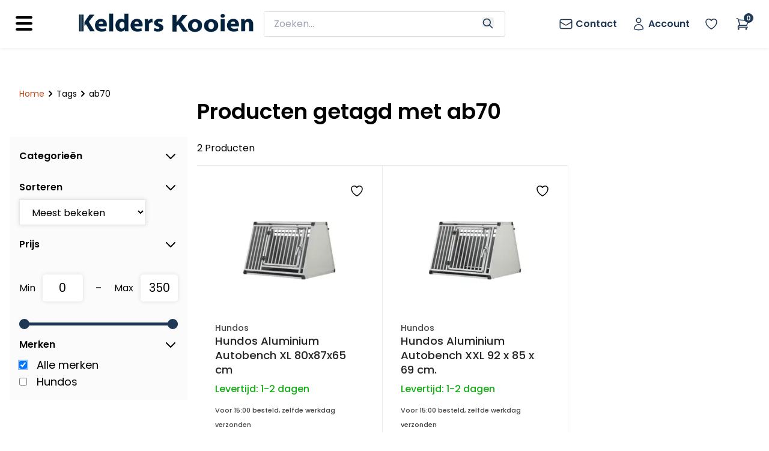

--- FILE ---
content_type: text/html;charset=utf-8
request_url: https://b2b.kelderskooien.nl/tags/ab70/
body_size: 10013
content:
<!DOCTYPE html>
<html lang="en">
<head>
  <meta charset="utf-8"/>
<!-- [START] 'blocks/head.rain' -->
<!--

  (c) 2008-2026 Lightspeed Netherlands B.V.
  http://www.lightspeedhq.com
  Generated: 19-01-2026 @ 12:48:11

-->
<link rel="canonical" href="https://b2b.kelderskooien.nl/tags/ab70/"/>
<link rel="alternate" href="https://b2b.kelderskooien.nl/index.rss" type="application/rss+xml" title="Nieuwe producten"/>
<meta name="robots" content="noodp,noydir"/>
<meta property="og:url" content="https://b2b.kelderskooien.nl/tags/ab70/?source=facebook"/>
<meta property="og:site_name" content="b2b.kelderskooien.nl"/>
<meta property="og:title" content="ab70"/>
<meta property="og:description" content="Wilt u uw klanten ook graag een degelijk, goed product kunnen verkopen?  Word dan dealer van Kelders Kooien. Wij bieden meerdere top merken aan zoals Hundos, Ma"/>
<!--[if lt IE 9]>
<script src="https://cdn.webshopapp.com/assets/html5shiv.js?2025-02-20"></script>
<![endif]-->
<!-- [END] 'blocks/head.rain' -->
    <meta charset="UTF-8">
    <meta http-equiv="X-UA-Compatible" content="IE=edge">
    <meta name="viewport" content="width=device-width, initial-scale=1.0">
  	<meta name="description" content="Wilt u uw klanten ook graag een degelijk, goed product kunnen verkopen?  Word dan dealer van Kelders Kooien. Wij bieden meerdere top merken aan zoals Hundos, Ma" />
    <meta name="keywords" content="ab70, Hundos, Maelson, Kelders Kooien, Dealer Portaal, B2B<br />
" />
    <link rel="preconnect" href="https://fonts.googleapis.com">
<link rel="preconnect" href="https://fonts.gstatic.com" crossorigin>
<link href="https://fonts.googleapis.com/css2?family=Poppins:wght@100;200;300;400;500;600;700;800&display=swap" rel="stylesheet">
<link href="https://fonts.googleapis.com/css2?family=DM+Sans:opsz,wght@9..40,100..1000&display=swap" rel="stylesheet">
<!--  jquery load first  -->
    <script src="https://cdn.webshopapp.com/assets/jquery-1-9-1.js?2025-02-20"></script>
    <script src="https://cdn.webshopapp.com/assets/jquery-ui-1-10-1.js?2025-02-20"></script>
     <script src="https://cdn.webshopapp.com/shops/312341/themes/174894/assets/filesaver-min.js?2025111412533520201229154011"></script>
   <script src="https://cdn.webshopapp.com/shops/312341/themes/174894/assets/jszip-min.js?2025111412533520201229154011"></script>
  <link rel="stylesheet" href="https://cdn.webshopapp.com/assets/gui-2-0.css?2025-02-20" />
    <link rel="stylesheet" href="https://cdn.webshopapp.com/assets/gui-responsive-2-0.css?2025-02-20" />
   <link rel="stylesheet" href="https://cdn.webshopapp.com/shops/312341/themes/174894/assets/settings.css?2025111412533520201229154011" />  
    <link href="https://cdn.webshopapp.com/shops/312341/themes/174894/assets/style.css?2025111412533520201229154011" rel="stylesheet">
    	<link rel="icon" href="https://cdn.webshopapp.com/shops/312341/themes/174894/assets/faviconnice.ico?2025111412533520201229154011" type="image/ico">
  	<script src="https://cdn.tailwindcss.com"></script>
     <link rel="stylesheet" href="https://cdn.jsdelivr.net/npm/swiper/swiper-bundle.min.css"/>
  	<script src="https://cdn.jsdelivr.net/npm/swiper/swiper-bundle.min.js"></script>
  <script src="https://unpkg.com/fflate"></script>
<script src="https://cdn.jsdelivr.net/npm/fflate/umd/index.js"></script>
    <title>ab70</title>
   	<meta name="description" content="Wilt u uw klanten ook graag een degelijk, goed product kunnen verkopen?  Word dan dealer van Kelders Kooien. Wij bieden meerdere top merken aan zoals Hundos, Ma" />
    <meta name="keywords" content="ab70, Hundos, Maelson, Kelders Kooien, Dealer Portaal, B2B<br />
" />
    <meta name="google-site-verification" content=""/>
    <meta http-equiv="X-UA-Compatible" content="IE=edge,chrome=1">
    <meta name="viewport" content="width=device-width, initial-scale=1.0">
    <meta name="apple-mobile-web-app-capable" content="yes">
    <meta name="apple-mobile-web-app-status-bar-style" content="black">    
				<!-- bundel   -->
     <link rel="stylesheet" href="https://cdn.webshopapp.com/shops/312341/themes/174894/assets/bundel.css?2025111412533520201229154011" />  
</head>
<body>
    <script>
    tailwind.config = {
      theme: {
        screens: {
          'sm': '640px',
      		'md': '768px',
          'lg': '1024px',
          'xl': '1280px',
          '2xl': '1537px',
          '3xl': '1920px',
          }
        }
      }
  </script>
    <div class="container ">
        <!-- desktop navbar -->
        <div class="desktopNavbar hidden sm:block sm:sticky top-0 z-[25] bg-white container">
          <nav class="navbarNav h-[80px] ">
              <div class="navbar container h-[80px] px-5 2xl:px-40">
                  <div class="relative flex items-center justify-between h-[80px]">
                      <div class="items-center justify-center sm:items-stretch sm:justify-start grid grid-cols-6 gap-4">
                        <div class="mobile-sidebar-icon-div">
                        <svg xmlns="http://www.w3.org/2000/svg" class="mobile-sidebar-btn h-10 w-10 col-span-1" viewBox="0 0 20 20" fill="currentColor">
  <path fill-rule="evenodd" d="M3 5a1 1 0 011-1h12a1 1 0 110 2H4a1 1 0 01-1-1zM3 10a1 1 0 011-1h12a1 1 0 110 2H4a1 1 0 01-1-1zM3 15a1 1 0 011-1h12a1 1 0 110 2H4a1 1 0 01-1-1z" clip-rule="evenodd" />
                          </svg></div>
                          <div class="flex-shrink-0 logo-div col-span-6 sm:col-span-1 flex items-center col-start-1">
                            <a href="/">
                              <img class="mb-[5px] lg:block h-auto w-auto"  src=" https://cdn.webshopapp.com/shops/312341/themes/174894/assets/kelders-logo-new.jpg?2025111412533520201229154011" alt="Workflow"></a>
                          </div>
                        <li class="hidden col-span-1 catMidBtn mobile-sidebar-btn text-sm float-left py-4 px-2 text-[var(--hundosGrey)] font-semibold"><span class="float-left">Categorieën</span> <svg xmlns="http://www.w3.org/2000/svg" fill="none" viewBox="0 0 24 24" stroke-width="1.5" stroke="currentColor" class="float-left w-6 h-6">
  <path stroke-linecap="round" stroke-linejoin="round" d="M19.5 8.25l-7.5 7.5-7.5-7.5" />
</svg>
</li>
                        <div class="z-9 text-base justify-center flex-shrink-0 flex items-center col-start-3 col-end-5 col-span-2 search">
                            <form action="https://b2b.kelderskooien.nl/search/" method="get" class="mb-0 w-full" id="formSearch">
                                   <input type="text" name="q" class="w-[92%] text-base px-4 py-2 search-bar" placeholder="Zoeken..." aria-label="zoeken" aria-describedby="button-addon2">
                              <button aria-label="Search" type="submit" class="btn search-button glyphicon glyphicon-search btn-outline-secondary" id="button-addon2"><svg xmlns="http://www.w3.org/2000/svg" class="text-[var(--hundosGrey)] h-5 w-5 mb-[-4px]" fill="none" viewBox="0 0 24 24" stroke="currentColor" stroke-width="2">
                                <path stroke-linecap="round" stroke-linejoin="round" d="M21 21l-6-6m2-5a7 7 0 11-14 0 7 7 0 0114 0z" />
                            </svg></button>
                            </form>
                          </div>
                          <div class="flex-shrink-0 justify-end flex items-center col-span-2 text-right font-semibold text-base text-[var(--hundosGrey)]">
                           
                            <a href="/service"
                                  class="justify-center hover:bg-[var(--hundosGrey)] hover:text-white px-3 py-2 rounded-sm"><svg xmlns="http://www.w3.org/2000/svg" fill="none" viewBox="0 0 24 24" stroke-width="1.5" stroke="currentColor" class="float-left mr-1 w-6 h-6">
  <path stroke-linecap="round" stroke-linejoin="round" d="M21.75 6.75v10.5a2.25 2.25 0 01-2.25 2.25h-15a2.25 2.25 0 01-2.25-2.25V6.75m19.5 0A2.25 2.25 0 0019.5 4.5h-15a2.25 2.25 0 00-2.25 2.25m19.5 0v.243a2.25 2.25 0 01-1.07 1.916l-7.5 4.615a2.25 2.25 0 01-2.36 0L3.32 8.91a2.25 2.25 0 01-1.07-1.916V6.75" />
                              </svg><span class="hidden xl:inline-block">Contact</span></a>
                                                        <a href="/account"
                                  class="justify-center hover:bg-[var(--hundosGrey)] hover:text-white px-3 py-2 rounded-sm"><svg xmlns="http://www.w3.org/2000/svg" fill="none" viewBox="0 0 24 24" stroke-width="1.5" stroke="currentColor" class="mr-1 float-left w-6 h-6">
  <path stroke-linecap="round" stroke-linejoin="round" d="M15.75 6a3.75 3.75 0 11-7.5 0 3.75 3.75 0 017.5 0zM4.501 20.118a7.5 7.5 0 0114.998 0A17.933 17.933 0 0112 21.75c-2.676 0-5.216-.584-7.499-1.632z" />
</svg><span class="hidden xl:inline-block">Account</span></a>
                             <a href="/account/wishlist" class="justify-center hover:bg-[var(--hundosGrey)] hover:text-white px-3 py-2 rounded-sm cursor-pointer">
                            <svg xmlns="http://www.w3.org/2000/svg" fill="none" viewBox="0 0 24 24" stroke-width="1.5" stroke="currentColor" class="float-left mr-1 w-6 h-6">
  <path stroke-linecap="round" stroke-linejoin="round" d="M21 8.25c0-2.485-2.099-4.5-4.688-4.5-1.935 0-3.597 1.126-4.312 2.733-.715-1.607-2.377-2.733-4.313-2.733C5.1 3.75 3 5.765 3 8.25c0 7.22 9 12 9 12s9-4.78 9-12z" />
</svg><span class="hidden xl:inline-block"></span></a>
                                  <a href="/cart" class="cartBtnNavbar hover:bg-[var(--hundosGrey)] cursor-pointer hover:text-white px-3 py-2 rounded-sm">
                                          
                                                                         <svg xmlns="http://www.w3.org/2000/svg" fill="none" viewBox="0 0 24 24" stroke-width="1.5" stroke="currentColor" class="w-6 h-6">
  <path stroke-linecap="round" stroke-linejoin="round" d="M2.25 3h1.386c.51 0 .955.343 1.087.835l.383 1.437M7.5 14.25a3 3 0 00-3 3h15.75m-12.75-3h11.218c1.121-2.3 2.1-4.684 2.924-7.138a60.114 60.114 0 00-16.536-1.84M7.5 14.25L5.106 5.272M6 20.25a.75.75 0 11-1.5 0 .75.75 0 011.5 0zm12.75 0a.75.75 0 11-1.5 0 .75.75 0 011.5 0z" />
</svg>
                                    <span class="cartSpan bg-[var(--hundosGrey)] border-[var(--hundosGrey)] w-4 h-4 border rounded-full flex justify-center items-center p-1.5">
                                      0
                                    </span>
                            </a>
                          </div>
                      </div>
                      </div>
                  </div>
          </nav>
                 <div class="underNavbar w-full">
                   <ul class="underNav !w-fit">
                                                             <li  onmouseout="hideSubs(this)" onmouseover="showNewSubcats(this)"  class="text-sm float-left py-4 px-2"><a href="/autobenches">Autobenches</a>
                                                               <div onmouseout="hide(this)" class="hidden navbarSubs">
                     <ul>
                                                                        <li class="text-sm"><a href="/autobenches/autobenches">Autobenches </a></li>
                                                                                               <li class="text-sm"><a href="/autobenches/accessoires">Accessoires</a></li>
                                                                   </ul>
                   </div>
                                          </li>
          					                                          <li  onmouseout="hideSubs(this)" onmouseover="showNewSubcats(this)"  class="text-sm float-left py-4 px-2"><a href="/hondenbenches">Hondenbenches</a>
                                                               <div onmouseout="hide(this)" class="hidden navbarSubs">
                     <ul>
                                                                        <li class="text-sm"><a href="/hondenbenches/hondenbenches">Hondenbenches</a></li>
                                                                                               <li class="text-sm"><a href="/hondenbenches/accessoires">Accessoires</a></li>
                                                                   </ul>
                   </div>
                                          </li>
          					                                          <li  onmouseout="hideSubs(this)" onmouseover="showNewSubcats(this)"  class="text-sm float-left py-4 px-2"><a href="/puppyren">Puppyren</a>
                                                               <div onmouseout="hide(this)" class="hidden navbarSubs">
                     <ul>
                                                                        <li class="text-sm"><a href="/puppyren/puppyren-voor-binnen">Puppyren voor binnen</a></li>
                                                                   </ul>
                   </div>
                                          </li>
          					                                          <li  onmouseout="hideSubs(this)" onmouseover="showNewSubcats(this)"  class="text-sm float-left py-4 px-2"><a href="/werpkisten">Werpkisten</a>
                                                               <div onmouseout="hide(this)" class="hidden navbarSubs">
                     <ul>
                                                                        <li class="text-sm"><a href="/werpkisten/uitloopren-voor-werpkist">Uitloopren voor werpkist</a></li>
                                                                   </ul>
                   </div>
                                          </li>
          					                                          <li  class="text-sm float-left py-4 px-2"><a href="/traphekjes-en-roomdividers">Traphekjes en roomdividers</a>
                                                               </li>
          					                                          <li  class="text-sm float-left py-4 px-2"><a href="/reisbenches-11839263">Reisbenches</a>
                                                               </li>
          					                                          <li  onmouseout="hideSubs(this)" onmouseover="showNewSubcats(this)"  class="text-sm float-left py-4 px-2"><a href="/kussens-manden">Kussens &amp; Manden</a>
                                                               <div onmouseout="hide(this)" class="hidden navbarSubs">
                     <ul>
                                                                        <li class="text-sm"><a href="/kussens-manden/kussens">Kussens</a></li>
                                                                                               <li class="text-sm"><a href="/kussens-manden/vetbed">Vetbed</a></li>
                                                                                               <li class="text-sm"><a href="/kussens-manden/manden">Manden</a></li>
                                                                   </ul>
                   </div>
                                          </li>
          					                                          <li  onmouseout="hideSubs(this)" onmouseover="showNewSubcats(this)"  class="text-sm float-left py-4 px-2"><a href="/halsbanden-riemen">Halsbanden &amp; Riemen</a>
                                                               <div onmouseout="hide(this)" class="hidden navbarSubs">
                     <ul>
                                                                        <li class="text-sm"><a href="/halsbanden-riemen/halsbanden">Halsbanden</a></li>
                                                                                               <li class="text-sm"><a href="/halsbanden-riemen/riemen">Riemen</a></li>
                                                                   </ul>
                   </div>
                                          </li>
          					                                          <li  onmouseout="hideSubs(this)" onmouseover="showNewSubcats(this)"  class="text-sm float-left py-4 px-2"><a href="/speelgoed-training">Speelgoed &amp; Training</a>
                                                               <div onmouseout="hide(this)" class="hidden navbarSubs">
                     <ul>
                                                                        <li class="text-sm"><a href="/speelgoed-training/speelgoed">Speelgoed</a></li>
                                                                                               <li class="text-sm"><a href="/speelgoed-training/training">Training</a></li>
                                                                   </ul>
                   </div>
                                          </li>
          					                                          <li  class="text-sm float-left py-4 px-2"><a href="/voer-snacks">Voer &amp; Snacks</a>
                                                               </li>
          					                                          <li  onmouseout="hideSubs(this)" onmouseover="showNewSubcats(this)"  class="text-sm float-left py-4 px-2"><a href="/voer-drink-bak">Voer/Drink bak</a>
                                                               <div onmouseout="hide(this)" class="hidden navbarSubs">
                     <ul>
                                                                        <li class="text-sm"><a href="/voer-drink-bak/voer-drinkbak">voer/drinkbak</a></li>
                                                                                               <li class="text-sm"><a href="/voer-drink-bak/voer-bewaarton">voer bewaarton</a></li>
                                                                   </ul>
                   </div>
                                          </li>
          					                                          <li  class="text-sm float-left py-4 px-2"><a href="/verzorging">Verzorging</a>
                                                               </li>
          					                </ul>
        	</div>
      </div>

<!--  mobile navbar   -->
      <div class="mobileNavbar container sm:hidden">
          <nav class="">
              <div class="navbar container">
                      <div class="grid grid-cols-6 gap-4">
                        <div class="container stickyNavbar col-span-6 grid grid-cols-6 gap-2 fixed top-0 z-[19] h-[50px] px-[10px] bg-white navbarNav content-center">
                         <svg xmlns="http://www.w3.org/2000/svg" class="mobile-sidebar-btn h-6 w-6 col-span-1" viewBox="0 0 20 20" fill="currentColor">
  <path fill-rule="evenodd" d="M3 5a1 1 0 011-1h12a1 1 0 110 2H4a1 1 0 01-1-1zM3 10a1 1 0 011-1h12a1 1 0 110 2H4a1 1 0 01-1-1zM3 15a1 1 0 011-1h12a1 1 0 110 2H4a1 1 0 01-1-1z" clip-rule="evenodd" />
</svg>
                          <div class="col-span-4 flex items-center col-start-2">
                            <a href="/">
                              <img class="ml-[-25px] h-[25px] w-auto"  src=" https://cdn.webshopapp.com/shops/312341/themes/174894/assets/kelders-logo-new.jpg?2025111412533520201229154011" alt="Workflow"></a>
                          </div>
                          <div class="col-span-1"> 
                            <a href="/cart" class="float-right md:float-left ml-[-15px] pr-[15px]"><svg xmlns="http://www.w3.org/2000/svg" class="right h-6 w-6" fill="none" viewBox="0 0 24 24" stroke="currentColor" stroke-width="2"><path stroke-linecap="round" stroke-linejoin="round" d="M3 3h2l.4 2M7 13h10l4-8H5.4M7 13L5.4 5M7 13l-2.293 2.293c-.63.63-.184 1.707.707 1.707H17m0 0a2 2 0 100 4 2 2 0 000-4zm-8 2a2 2 0 11-4 0 2 2 0 014 0z" /></svg> <span class="cartSpan w-4 h-4 border rounded-full flex justify-center items-center p-1.5">
                                      0
                                    </span></a>
                            <a href="/account" class=" ml-[-16px] sm:ml-0 float-left"><svg xmlns="http://www.w3.org/2000/svg" class="h-6 w-6" fill="none" viewBox="0 0 24 24" stroke="currentColor" stroke-width="2">
  <path stroke-linecap="round" stroke-linejoin="round" d="M16 7a4 4 0 11-8 0 4 4 0 018 0zM12 14a7 7 0 00-7 7h14a7 7 0 00-7-7z" />
</svg></a></div>
                        </div>
<!-- Zoekbalk -->
                        <div class="pb-1 mt-[55px] sm:mt-[50px] text-base justify-center col-span-6 search px-4">
                            <form action="https://b2b.kelderskooien.nl/search/" method="get" class="mb-0 w-full" id="formSearch">
                                   <input type="text" name="q" class="z-10 w-[92%] text-base px-4 py-2 search-bar" placeholder="Zoeken..." aria-label="zoeken" aria-describedby="button-addon2">
                              <button class="btn search-button glyphicon glyphicon-search btn-outline-secondary" type="submit" id="button-addon2">
                                <svg xmlns="http://www.w3.org/2000/svg" class="text-[var(--hundosGrey)] h-5 w-5 mb-[-4px]" fill="none" viewBox="0 0 24 24" stroke="currentColor" stroke-width="2">
                                <path stroke-linecap="round" stroke-linejoin="round" d="M21 21l-6-6m2-5a7 7 0 11-14 0 7 7 0 0114 0z" />
                            </svg></button>
                            </form>
                          </div>
                      </div>
                </div>
          </nav>

      </div>

            <!-- sidebar   -->
  <div class="mobile-sidebar fixed h-full bg-white w-10/12 z-20 top-0 p-4 text-base" style="display: none;">  
    <svg id="closeSidebar" xmlns="http://www.w3.org/2000/svg" class="h-6 w-6 top-[15px] right-[15px] absolute" fill="none" viewBox="0 0 24 24" stroke="currentColor" stroke-width="2">
  <path stroke-linecap="round" stroke-linejoin="round" d="M6 18L18 6M6 6l12 12" />
</svg>
<span class="glyphicon glyphicon-remove hidden-md hidden-lg"></span>
  <ul>
      <li><a href="/"><img class="mb-[30px] lg:block h-6 w-auto"  src=" https://cdn.webshopapp.com/shops/312341/themes/174894/assets/kelders-logo-new.jpg?2025111412533520201229154011" alt="Workflow"></a></li>
   <a href="/"><li>Home</li></a>
    <a href="/service"><li>Contact</li></a>
    </ul>
    <ul class="mt-4">
                  <li onclick="showSubs(this)"  class='h-[44px] py-2 font-semibold'>
        <a>Autobenches </a>        <svg  xmlns="http://www.w3.org/2000/svg" class="float-right h-4 w-4" fill="none" viewBox="0 0 24 24" stroke="currentColor" stroke-width="2">
  <path stroke-linecap="round" stroke-linejoin="round" d="M9 5l7 7-7 7" />
          </svg></li>
            <ul class="subcat">
        <li class="pb-2 text-[var(--hundosGrey)] font-semibold"><a href="/autobenches">Toon alles van Autobenches</a></li>
              <a href="/autobenches/autobenches"><li class="pl-4 font-medium">Autobenches </li></a>
                        <a href="/autobenches/accessoires"><li class="pl-4 font-medium">Accessoires</li></a>
                      
        </ul>
                               <li onclick="showSubs(this)"  class='h-[44px] py-2 font-semibold'>
        <a>Hondenbenches </a>        <svg  xmlns="http://www.w3.org/2000/svg" class="float-right h-4 w-4" fill="none" viewBox="0 0 24 24" stroke="currentColor" stroke-width="2">
  <path stroke-linecap="round" stroke-linejoin="round" d="M9 5l7 7-7 7" />
          </svg></li>
            <ul class="subcat">
        <li class="pb-2 text-[var(--hundosGrey)] font-semibold"><a href="/hondenbenches">Toon alles van Hondenbenches</a></li>
              <a href="/hondenbenches/hondenbenches"><li class="pl-4 font-medium">Hondenbenches</li></a>
                        <a href="/hondenbenches/accessoires"><li class="pl-4 font-medium">Accessoires</li></a>
                      
        </ul>
                               <li onclick="showSubs(this)"  class='h-[44px] py-2 font-semibold'>
        <a>Puppyren </a>        <svg  xmlns="http://www.w3.org/2000/svg" class="float-right h-4 w-4" fill="none" viewBox="0 0 24 24" stroke="currentColor" stroke-width="2">
  <path stroke-linecap="round" stroke-linejoin="round" d="M9 5l7 7-7 7" />
          </svg></li>
            <ul class="subcat">
        <li class="pb-2 text-[var(--hundosGrey)] font-semibold"><a href="/puppyren">Toon alles van Puppyren</a></li>
              <a href="/puppyren/puppyren-voor-binnen"><li class="pl-4 font-medium">Puppyren voor binnen</li></a>
                      
        </ul>
                               <li onclick="showSubs(this)"  class='h-[44px] py-2 font-semibold'>
        <a>Werpkisten </a>        <svg  xmlns="http://www.w3.org/2000/svg" class="float-right h-4 w-4" fill="none" viewBox="0 0 24 24" stroke="currentColor" stroke-width="2">
  <path stroke-linecap="round" stroke-linejoin="round" d="M9 5l7 7-7 7" />
          </svg></li>
            <ul class="subcat">
        <li class="pb-2 text-[var(--hundosGrey)] font-semibold"><a href="/werpkisten">Toon alles van Werpkisten</a></li>
              <a href="/werpkisten/uitloopren-voor-werpkist"><li class="pl-4 font-medium">Uitloopren voor werpkist</li></a>
                      
        </ul>
                               <li  class='h-[44px] py-2 font-semibold'>
        <a href ="/traphekjes-en-roomdividers">Traphekjes en roomdividers</a>          </li>
                               <li  class='h-[44px] py-2 font-semibold'>
        <a href ="/reisbenches-11839263">Reisbenches</a>          </li>
                               <li onclick="showSubs(this)"  class='h-[44px] py-2 font-semibold'>
        <a>Kussens &amp; Manden </a>        <svg  xmlns="http://www.w3.org/2000/svg" class="float-right h-4 w-4" fill="none" viewBox="0 0 24 24" stroke="currentColor" stroke-width="2">
  <path stroke-linecap="round" stroke-linejoin="round" d="M9 5l7 7-7 7" />
          </svg></li>
            <ul class="subcat">
        <li class="pb-2 text-[var(--hundosGrey)] font-semibold"><a href="/kussens-manden">Toon alles van Kussens &amp; Manden</a></li>
              <a href="/kussens-manden/kussens"><li class="pl-4 font-medium">Kussens</li></a>
                        <a href="/kussens-manden/vetbed"><li class="pl-4 font-medium">Vetbed</li></a>
                        <a href="/kussens-manden/manden"><li class="pl-4 font-medium">Manden</li></a>
                      
        </ul>
                               <li onclick="showSubs(this)"  class='h-[44px] py-2 font-semibold'>
        <a>Halsbanden &amp; Riemen </a>        <svg  xmlns="http://www.w3.org/2000/svg" class="float-right h-4 w-4" fill="none" viewBox="0 0 24 24" stroke="currentColor" stroke-width="2">
  <path stroke-linecap="round" stroke-linejoin="round" d="M9 5l7 7-7 7" />
          </svg></li>
            <ul class="subcat">
        <li class="pb-2 text-[var(--hundosGrey)] font-semibold"><a href="/halsbanden-riemen">Toon alles van Halsbanden &amp; Riemen</a></li>
              <a href="/halsbanden-riemen/halsbanden"><li class="pl-4 font-medium">Halsbanden</li></a>
                        <a href="/halsbanden-riemen/riemen"><li class="pl-4 font-medium">Riemen</li></a>
                      
        </ul>
                               <li onclick="showSubs(this)"  class='h-[44px] py-2 font-semibold'>
        <a>Speelgoed &amp; Training </a>        <svg  xmlns="http://www.w3.org/2000/svg" class="float-right h-4 w-4" fill="none" viewBox="0 0 24 24" stroke="currentColor" stroke-width="2">
  <path stroke-linecap="round" stroke-linejoin="round" d="M9 5l7 7-7 7" />
          </svg></li>
            <ul class="subcat">
        <li class="pb-2 text-[var(--hundosGrey)] font-semibold"><a href="/speelgoed-training">Toon alles van Speelgoed &amp; Training</a></li>
              <a href="/speelgoed-training/speelgoed"><li class="pl-4 font-medium">Speelgoed</li></a>
                        <a href="/speelgoed-training/training"><li class="pl-4 font-medium">Training</li></a>
                      
        </ul>
                               <li  class='h-[44px] py-2 font-semibold'>
        <a href ="/voer-snacks">Voer &amp; Snacks</a>          </li>
                               <li onclick="showSubs(this)"  class='h-[44px] py-2 font-semibold'>
        <a>Voer/Drink bak </a>        <svg  xmlns="http://www.w3.org/2000/svg" class="float-right h-4 w-4" fill="none" viewBox="0 0 24 24" stroke="currentColor" stroke-width="2">
  <path stroke-linecap="round" stroke-linejoin="round" d="M9 5l7 7-7 7" />
          </svg></li>
            <ul class="subcat">
        <li class="pb-2 text-[var(--hundosGrey)] font-semibold"><a href="/voer-drink-bak">Toon alles van Voer/Drink bak</a></li>
              <a href="/voer-drink-bak/voer-drinkbak"><li class="pl-4 font-medium">voer/drinkbak</li></a>
                        <a href="/voer-drink-bak/voer-bewaarton"><li class="pl-4 font-medium">voer bewaarton</li></a>
                      
        </ul>
                               <li  class='h-[44px] py-2 font-semibold'>
        <a href ="/verzorging">Verzorging</a>          </li>
                       </ul>
  </div>
  <script>
    let tt;
    let burgerMenu = document.getElementsByClassName('mobile-sidebar-btn');
    let closeSidebarBtn = document.getElementById('closeSidebar');
    let mobileSidebar = document.getElementsByClassName('mobile-sidebar');
    burgerMenu[0].onclick = function showMobileSidebar() {
      mobileSidebar[0].style.display = "block";
    }
        burgerMenu[1].onclick = function showMobileSidebar() {
      mobileSidebar[0].style.display = "block";
    }
       burgerMenu[2].onclick = function showMobileSidebar() {
      mobileSidebar[0].style.display = "block";
    }
    closeSidebarBtn.onclick = function hideMobileSidebar() {
     mobileSidebar[0].style.display = "none"; 
    }
    function showNavigation(){
      let navigationMenu = document.getElementsByClassName('navigationMenu');
      if(navigationMenu[0].style.visibility == "visible") {
      navigationMenu[0].style.visibility = "hidden"; 
      }
      else {
      navigationMenu[0].style.visibility = "visible";
      }
    }
    
    function showSubs(ele) {
      tt= ele;
      console.log(ele);
      console.log(ele.nextElementSibling);
      if (ele.nextElementSibling.style.display == "block") {
      		ele.nextElementSibling.style.display = "none"
      }
        else {
      		ele.nextElementSibling.style.display = "block"
    	}
    }
    
    let prev;
    function showNewSubcats(ele){
     const subclassesElement = ele.children[1];
      if(subclassesElement.classList[0] == "hidden") {
        subclassesElement.style.display ="block";
      }
    }
    function hide(ele)
    {
     ele.style.display = "none"; 
    }
    function hideSubs(ele) {
      ele.children[1].style.display = "none";
    }
    
  function changeFormUrl(inputNumber) {
  tt = inputNumber;
    let cartUrl = new URL(inputNumber.parentElement.parentElement.action);
    cartUrl.search = "?quantity=" + inputNumber.value;
    inputNumber.parentElement.parentElement.action = cartUrl;
   console.log(cartUrl); 
  }
  </script>      <div class="container px-4 2xl:px-40 my-[50px]">
      <script>
  let productList = [];

	function getFavorites() {
		let jsonFile = $.getJSON("https://b2b.kelderskooien.nl/account/wishlist/?format=json", function() {
	}).done(function(data) {
  	console.log(data);
		})
    .then(function(wishlist) {
      let products = wishlist['wishlist'];
      for(product in products) {
        console.log(product);
        productList.push(parseInt(product));
      }
    	console.log(products);
    })
	}

  
  function checkFavorites(favIcon, productVID) {
    if(productList.includes(productVID)) {
        console.log(productVID);
        favIcon.classList.add('active');
      }
  }
  
    getFavorites();
</script> <div class="container grid gap-0 place-content-center grid-cols-4 py-4">
   <!-- filters  -->
   <div class="mh-full mr-[1rem] h-full grid-rows-1 sidebarFilters hidden sm:block col-span-4 sm:col-span-1">
     <div class="hidden min-h-[50px] sm:block px-4">
     <nav class="max-h-[30px] min-h-[50px] sm:mb-8 breadcrumbs text-sm z-10" aria-label="Breadcrumbs">
  <ol class="flex flex-wrap gap-xxs">
    <li class="breadcrumbs__item">
    	<a href="https://b2b.kelderskooien.nl/webshop/" class="float-left color-inherit text-[#ba481b] text-underline-hover">Home</a>
      <span class="color-contrast-low margin-left-xxs" aria-hidden="true"><svg xmlns="http://www.w3.org/2000/svg" class="float-left h-5 w-5" viewBox="0 0 20 20" fill="currentColor">
  <path fill-rule="evenodd" d="M7.293 14.707a1 1 0 010-1.414L10.586 10 7.293 6.707a1 1 0 011.414-1.414l4 4a1 1 0 010 1.414l-4 4a1 1 0 01-1.414 0z" clip-rule="evenodd" />
</svg></span>
    </li>
        <li class="breadcrumbs__item">
            <a href="https://b2b.kelderskooien.nl/tags/" class="float-left color-inherit text-underline-hover">Tags</a>
      <span class="color-contrast-low margin-left-xxs" aria-hidden="true"><svg xmlns="http://www.w3.org/2000/svg" class="float-left h-5 w-5" viewBox="0 0 20 20" fill="currentColor">
  <path fill-rule="evenodd" d="M7.293 14.707a1 1 0 010-1.414L10.586 10 7.293 6.707a1 1 0 011.414-1.414l4 4a1 1 0 010 1.414l-4 4a1 1 0 01-1.414 0z" clip-rule="evenodd" />
</svg></span>
          </li>
        <li class="breadcrumbs__item" aria-current="page">
            ab70
          </li>
      </ol>
</nav>     </div>
     <div class="filterContainer pb-4 px-4 sm:bg-[#fbfbfb]">
     <svg xmlns="http://www.w3.org/2000/svg" class="closeFilters h-6 w-6 block lg:hidden top-[15px] right-[15px] absolute" onclick="closeFilters()" fill="none" viewBox="0 0 24 24" stroke="currentColor" stroke-width="2">
  <path stroke-linecap="round" stroke-linejoin="round" d="M6 18L18 6M6 6l12 12" />
</svg>
      <form action="https://b2b.kelderskooien.nl/tags/ab70/" method="get" id="ModeSortBrandPrice">
        <div class="filterCategories">
          <h4 onclick="filterDisplay(this);spinTwist(this)"class="w-4/5 cursor-pointer font-semibold pb-2">Categorieën<svg xmlns="http://www.w3.org/2000/svg" class="twistThis cursor-pointer  float-right clear-right h-6 w-6" fill="none" viewBox="0 0 24 24" stroke="currentColor" stroke-width="2"><path stroke-linecap="round" stroke-linejoin="round" d="M19 9l-7 7-7-7" />
</svg></h4>
          <ul>
                                                                                                                                                                                                                                                                                          </ul>
        </div>
        <div class="filterSort">
          <h4 onclick="filterDisplay(this);spinTwist(this)"class="w-4/5 cursor-pointer font-semibold pb-2">Sorteren<svg xmlns="http://www.w3.org/2000/svg" class="twistThis cursor-pointer  float-right clear-right h-6 w-6" fill="none" viewBox="0 0 24 24" stroke="currentColor" stroke-width="2"><path stroke-linecap="round" stroke-linejoin="round" d="M19 9l-7 7-7-7" />
</svg></h4>
          <select class="variantSelector border px-4 py-2 w-4/5" onchange="removeChecked(this); $('#ModeSortBrandPrice').submit();" name="sort">
                        <option value="popular">Meest bekeken</option>
                        <option value="newest">Nieuwste producten</option>
                        <option value="lowest">Laagste prijs</option>
                        <option value="highest">Hoogste prijs</option>
                        <option value="asc">Naam oplopend</option>
                        <option value="desc">Naam aflopend</option>
                      </select>
        </div>
     <div class="filterPrice block">
       <h4 onclick="filterDisplay(this);spinTwist(this)"class="w-4/5 cursor-pointer font-semibold pb-2">Prijs<svg xmlns="http://www.w3.org/2000/svg" class="twistThis cursor-pointer  float-right clear-right h-6 w-6" fill="none" viewBox="0 0 24 24" stroke="currentColor" stroke-width="2"><path stroke-linecap="round" stroke-linejoin="round" d="M19 9l-7 7-7-7" />
</svg></h4>
       <div id="priceSlider">
          <div class="price-input">
        <div class="field">
          <span>Min</span>
          <input type="number" class="input-min" value="0">
        </div>
        <div class="separator">-</div>
        <div class="field">
          <span>Max</span>
          <input type="number" class="input-max" value="350">
        </div>
      </div>
      <div class="slider">
        <div class="progress"></div>
      </div>
      <div class="range-input">
        <input type="range" class="range-min" name="min" min="0" max="350" value="0" step="1" onchange="this.form.submit()" >
        <input type="range" class="range-max" name="max" min="0" max="350" value="350" step="1" onchange="this.form.submit()">
      </div>
<style>
  /* Import Google Font - Poppins */
@import url("https://fonts.googleapis.com/css2?family=Poppins:wght@400;500;600;700&display=swap");
::selection {
  color: #fff;
  background: var(--keldersBlue);
}
.wrapper {
  width: 400px;
  background: #fff;
  border-radius: 10px;
  padding: 20px 25px 40px;
  box-shadow: 0 12px 35px rgba(0, 0, 0, 0.1);
}
header h2 {
  font-size: 24px;
  font-weight: 600;
}
header p {
  margin-top: 5px;
  font-size: 16px;
}
.price-input {
  width: 100%;
  display: flex;
  margin: 30px 0 35px;
}
.price-input .field {
  display: flex;
  width: 100%;
  height: 45px;
  align-items: center;
}
.field input {
  width: 100%;
  height: 100%;
  outline: none;
  font-size: 19px;
  margin-left: 12px;
  border-radius: 5px;
  text-align: center;
	box-shadow: 0 0 7px 0 rgb(0 0 0 / 12%);
  -moz-appearance: textfield;
}
input[type="number"]::-webkit-outer-spin-button,
input[type="number"]::-webkit-inner-spin-button {
  -webkit-appearance: none;
}
.price-input .separator {
  width: 130px;
  display: flex;
  font-size: 19px;
  align-items: center;
  justify-content: center;
}
.slider {
  height: 5px;
  position: relative;
  background: #ddd;
  border-radius: 5px;
}
.slider .progress {
  height: 100%;
  left: 25%;
  right: 25%;
  position: absolute;
  border-radius: 5px;
  background: var(--keldersBlue);
}
.range-input {
  position: relative;
}
.range-input input {
  position: absolute;
  width: 100%;
  height: 5px;
  top: -5px;
  background: none;
  pointer-events: none;
  -webkit-appearance: none;
  -moz-appearance: none;
  cursor: pointer;
}
input[type="range"]::-webkit-slider-thumb {
  height: 17px;
  width: 17px;
  border-radius: 50%;
  background: var(--keldersBlue);
  pointer-events: auto;
  -webkit-appearance: none;
  box-shadow: 0 0 6px rgba(0, 0, 0, 0.05);
}
input[type="range"]::-moz-range-thumb {
  height: 17px;
  width: 17px;
  border: none;
  border-radius: 50%;
  background: var(--keldersBlue);
  pointer-events: auto;
  -moz-appearance: none;
  box-shadow: 0 0 6px rgba(0, 0, 0, 0.05);
}
</style>
<script>
  const rangeInput = document.querySelectorAll(".range-input input"),
  priceInput = document.querySelectorAll(".price-input input"),
  range = document.querySelector(".slider .progress");
	let priceGap = 10;

priceInput.forEach((input) => {
  input.addEventListener("input", (e) => {
    let minPrice = parseInt(priceInput[0].value),
      maxPrice = parseInt(priceInput[1].value);

    if (maxPrice - minPrice >= priceGap && maxPrice <= rangeInput[1].max) {
      if (e.target.className === "input-min") {
        rangeInput[0].value = minPrice;
        range.style.left = (minPrice / rangeInput[0].max) * 100 + "%";
      } else {
        rangeInput[1].value = maxPrice;
        range.style.right = 100 - (maxPrice / rangeInput[1].max) * 100 + "%";
      }
    }
  });
});

rangeInput.forEach((input) => {
  input.addEventListener("input", (e) => {
    let minVal = parseInt(rangeInput[0].value),
      maxVal = parseInt(rangeInput[1].value);

    if (maxVal - minVal < priceGap) {
      if (e.target.className === "range-min") {
        rangeInput[0].value = maxVal - priceGap;
      } else {
        rangeInput[1].value = minVal + priceGap;
      }
    } else {
      priceInput[0].value = minVal;
      priceInput[1].value = maxVal;
      range.style.left = (minVal / rangeInput[0].max) * 100 + "%";
      range.style.right = 100 - (maxVal / rangeInput[1].max) * 100 + "%";
    }
  }, { capture: true });
});
  const e = new Event("input");
  const ele = document.querySelector("#priceSlider > div.range-input > input.range-min");
  ele.dispatchEvent(e);
</script>       </div>

        </div>
                   <div class="filterBrand">
       <h4 onclick="filterDisplay(this);spinTwist(this)"class="w-4/5 cursor-pointer clear-both font-semibold pb-2">Merken<svg xmlns="http://www.w3.org/2000/svg" class="twistThis cursor-pointer  float-right clear-right h-6 w-6" fill="none" viewBox="0 0 24 24" stroke="currentColor" stroke-width="2"><path stroke-linecap="round" stroke-linejoin="round" d="M19 9l-7 7-7-7" />
</svg></h4>
       <div class="filterBrandContent clear-both">
         <ul>
                                          <li class="text-lg">
           <input id="Alle merken" class="cursor-pointer brandCheckboxes default:ring-2 mr-4" onchange="removeChecked(this); $('#ModeSortBrandPrice').submit();"  checked type="checkbox" value="0" name="brand"><label for="Alle merken">Alle merken</label></li>
                               <li class="text-lg">
           <input id="Hundos" class="cursor-pointer brandCheckboxes default:ring-2 mr-4" onchange="removeChecked(this); $('#ModeSortBrandPrice').submit();"  type="checkbox" value="4083394" name="brand"><label for="Hundos">Hundos</label></li>
                  </ul>
       </div>
   </div>
       <!--          -->
     </form>
     </div>
   </div><!--  product content  -->
<div class="collection-content col-span-4 sm:col-span-3">
  <div class="block sm:hidden">
  <nav class="max-h-[30px] min-h-[50px] sm:mb-8 breadcrumbs text-sm z-10" aria-label="Breadcrumbs">
  <ol class="flex flex-wrap gap-xxs">
    <li class="breadcrumbs__item">
    	<a href="https://b2b.kelderskooien.nl/webshop/" class="float-left color-inherit text-[#ba481b] text-underline-hover">Home</a>
      <span class="color-contrast-low margin-left-xxs" aria-hidden="true"><svg xmlns="http://www.w3.org/2000/svg" class="float-left h-5 w-5" viewBox="0 0 20 20" fill="currentColor">
  <path fill-rule="evenodd" d="M7.293 14.707a1 1 0 010-1.414L10.586 10 7.293 6.707a1 1 0 011.414-1.414l4 4a1 1 0 010 1.414l-4 4a1 1 0 01-1.414 0z" clip-rule="evenodd" />
</svg></span>
    </li>
        <li class="breadcrumbs__item">
            <a href="https://b2b.kelderskooien.nl/tags/" class="float-left color-inherit text-underline-hover">Tags</a>
      <span class="color-contrast-low margin-left-xxs" aria-hidden="true"><svg xmlns="http://www.w3.org/2000/svg" class="float-left h-5 w-5" viewBox="0 0 20 20" fill="currentColor">
  <path fill-rule="evenodd" d="M7.293 14.707a1 1 0 010-1.414L10.586 10 7.293 6.707a1 1 0 011.414-1.414l4 4a1 1 0 010 1.414l-4 4a1 1 0 01-1.414 0z" clip-rule="evenodd" />
</svg></span>
          </li>
        <li class="breadcrumbs__item" aria-current="page">
            ab70
          </li>
      </ol>
</nav>  </div>
  <h1 class="font-semibold mb-[15px] !text-4xl !font-semibold text-black">Producten getagd met ab70</h1>
  <div class="min-h[50px]">
  
  </div>
  <p class="clear-both text-base mt-6 mb-4">2 Producten</p>
  <button onclick="showFilters();" class="filterButton bg-[#1f3855] text-white p-4 sm:hidden block">Filters</button>
    <div class="productsContainer">
    	        
  
<div class="product float-left text-base font-medium text[#4444] max-h-[520px] min-h-[550px]">
  <a href="/account/wishlistAdd/115596118">
  <svg onload="checkFavorites(this, 232269348);"xmlns="http://www.w3.org/2000/svg" fill="none" viewBox="0 0 24 24" stroke-width="1.5" stroke="currentColor" class="favoriteIcon absolute right-[30px] w-6 h-6">
  <path stroke-linecap="round" stroke-linejoin="round" d="M21 8.25c0-2.485-2.099-4.5-4.688-4.5-1.935 0-3.597 1.126-4.312 2.733-.715-1.607-2.377-2.733-4.313-2.733C5.1 3.75 3 5.765 3 8.25c0 7.22 9 12 9 12s9-4.78 9-12z" />
    </svg></a>

       <div class="productsImage">
  <a href='/hundos-aluminium-autobench-xl.html'>
    <img class="m-auto" src="https://cdn.webshopapp.com/shops/312341/files/457413097/285x255x2/hundos-aluminium-autobench-xl-80x87x65-cm.jpg" alt="Hundos Aluminium Autobench  XL 80x87x65 cm"></a>
  </div>
  <a class="text-sm pt-2 block text-[#444]" href="/brands/hundos">Hundos</a>
  <a class="float-none pb-2 text-[1.15rem] text-neutral-800" href="/hundos-aluminium-autobench-xl.html"><h2 class="productsTitle min-h-[70px]">Hundos Aluminium Autobench  XL 80x87x65 cm</h2></a>

  <p class="voorraad min-h-[55px] text-[#14b114] py-2">Op voorraad</p>
  <p style="font-size: 11px; color: #444; margin-top: -12px; min-height: 24px;"class="hidden sm:block bezorgtijd">Voor 15:00 besteld, zelfde werkdag verzonden </p>
  <p style="font-size: 11px; color: #444; margin-top: 3px; line-height: 1.5;"class="sm:hidden">Voor 15:00 besteld,<br> zelfde werkdag verzonden </p>
  	<p class="text-[1.15rem] text-[#444] pT-2">  €--,--  </p>
      	<p class="pr-2 text-[1.15rem] text-[#444] pb-2">AVP: €--,--</p>
  
  
<!-- inputNumber   -->
    <form action="/cart/add/232269348/?quantity=1" id="product_configure_form_232269348" method="post" class="d-flex align-items-center">
  <div class="qty float-left" data-max="99">
    <label class="hidden" for="qty-232269348">Aantal</label>
    <input style="border: solid 1px #ececec;
    width: 48px;
    height: 48px;
    text-align: center;" onchange="changeFormUrl(this)" type="number" name="232269348" data-field="quantity" value="1" min="0" id="qty-232269348" pattern="[0-9]*" inputmode="numeric">
    <i class="icon-chevron-down" data-way="up"></i>
    <i class="icon-chevron-down" data-way="down"></i>
  </div>
  <button aria-label="Add to cart" class="block float-right px-4 py-3 cartBtn text-white"><svg xmlns="http://www.w3.org/2000/svg" class="mr-2 float-left h-6 w-6" fill="none" viewBox="0 0 24 24" stroke="currentColor" stroke-width="2">
  <path stroke-linecap="round" stroke-linejoin="round" d="M3 3h2l.4 2M7 13h10l4-8H5.4M7 13L5.4 5M7 13l-2.293 2.293c-.63.63-.184 1.707.707 1.707H17m0 0a2 2 0 100 4 2 2 0 000-4zm-8 2a2 2 0 11-4 0 2 2 0 014 0z" /></svg><p class="float-left">Winkelwagen<p/></button>
  </form>
  </div>
<script>
  function getProductsByJson(productUrl) {
     let productAjaxUrl = productUrl.replace("html", "ajax");
let jsonFile = $.getJSON(productAjaxUrl, function() {
})
.done(function(data) {
  const stockLevel = data.stock.level;
  const stockTitle = data.stock.delivery.title;
  let bezorgDiv = document.getElementsByClassName('bezorgtijd');
  let stockDiv = document.getElementsByClassName("voorraad");
	if(stockLevel > 0) {
  stockDiv[0].innerText ="Levertijd: ";}
  else {
    stockDiv[0].classList.add("noStock", "!text-red-600");
  
    stockDiv[0].innerText ="Levertijd: ";
  	bezorgDiv[0].innerText = "";
  }
  const stockElement = document.createElement("span");
  stockElement.innerText = stockTitle;
    stockDiv[0].append(stockElement);
			});
  }
  	getProductsByJson("https://b2b.kelderskooien.nl/hundos-aluminium-autobench-xl.html");
</script>       	        
  
<div class="product float-left text-base font-medium text[#4444] max-h-[520px] min-h-[550px]">
  <a href="/account/wishlistAdd/115595982">
  <svg onload="checkFavorites(this, 232269191);"xmlns="http://www.w3.org/2000/svg" fill="none" viewBox="0 0 24 24" stroke-width="1.5" stroke="currentColor" class="favoriteIcon absolute right-[30px] w-6 h-6">
  <path stroke-linecap="round" stroke-linejoin="round" d="M21 8.25c0-2.485-2.099-4.5-4.688-4.5-1.935 0-3.597 1.126-4.312 2.733-.715-1.607-2.377-2.733-4.313-2.733C5.1 3.75 3 5.765 3 8.25c0 7.22 9 12 9 12s9-4.78 9-12z" />
    </svg></a>

       <div class="productsImage">
  <a href='/autobench-aluminium-xxl.html'>
    <img class="m-auto" src="https://cdn.webshopapp.com/shops/312341/files/457423020/285x255x2/hundos-aluminium-autobench-xxl-92-x-85-x-69-cm.jpg" alt="Hundos Aluminium Autobench XXL     92 x 85 x 69 cm."></a>
  </div>
  <a class="text-sm pt-2 block text-[#444]" href="/brands/hundos">Hundos</a>
  <a class="float-none pb-2 text-[1.15rem] text-neutral-800" href="/autobench-aluminium-xxl.html"><h2 class="productsTitle min-h-[70px]">Hundos Aluminium Autobench XXL     92 x 85 x 69 cm.</h2></a>

  <p class="voorraad min-h-[55px] text-[#14b114] py-2">Op voorraad</p>
  <p style="font-size: 11px; color: #444; margin-top: -12px; min-height: 24px;"class="hidden sm:block bezorgtijd">Voor 15:00 besteld, zelfde werkdag verzonden </p>
  <p style="font-size: 11px; color: #444; margin-top: 3px; line-height: 1.5;"class="sm:hidden">Voor 15:00 besteld,<br> zelfde werkdag verzonden </p>
  	<p class="text-[1.15rem] text-[#444] pT-2">  €--,--  </p>
      	<p class="pr-2 text-[1.15rem] text-[#444] pb-2">AVP: €--,--</p>
  
  
<!-- inputNumber   -->
    <form action="/cart/add/232269191/?quantity=1" id="product_configure_form_232269191" method="post" class="d-flex align-items-center">
  <div class="qty float-left" data-max="99">
    <label class="hidden" for="qty-232269191">Aantal</label>
    <input style="border: solid 1px #ececec;
    width: 48px;
    height: 48px;
    text-align: center;" onchange="changeFormUrl(this)" type="number" name="232269191" data-field="quantity" value="1" min="0" id="qty-232269191" pattern="[0-9]*" inputmode="numeric">
    <i class="icon-chevron-down" data-way="up"></i>
    <i class="icon-chevron-down" data-way="down"></i>
  </div>
  <button aria-label="Add to cart" class="block float-right px-4 py-3 cartBtn text-white"><svg xmlns="http://www.w3.org/2000/svg" class="mr-2 float-left h-6 w-6" fill="none" viewBox="0 0 24 24" stroke="currentColor" stroke-width="2">
  <path stroke-linecap="round" stroke-linejoin="round" d="M3 3h2l.4 2M7 13h10l4-8H5.4M7 13L5.4 5M7 13l-2.293 2.293c-.63.63-.184 1.707.707 1.707H17m0 0a2 2 0 100 4 2 2 0 000-4zm-8 2a2 2 0 11-4 0 2 2 0 014 0z" /></svg><p class="float-left">Winkelwagen<p/></button>
  </form>
  </div>
<script>
  function getProductsByJson(productUrl) {
     let productAjaxUrl = productUrl.replace("html", "ajax");
let jsonFile = $.getJSON(productAjaxUrl, function() {
})
.done(function(data) {
  const stockLevel = data.stock.level;
  const stockTitle = data.stock.delivery.title;
  let bezorgDiv = document.getElementsByClassName('bezorgtijd');
  let stockDiv = document.getElementsByClassName("voorraad");
	if(stockLevel > 0) {
  stockDiv[1].innerText ="Levertijd: ";}
  else {
    stockDiv[1].classList.add("noStock", "!text-red-600");
  
    stockDiv[1].innerText ="Levertijd: ";
  	bezorgDiv[1].innerText = "";
  }
  const stockElement = document.createElement("span");
  stockElement.innerText = stockTitle;
    stockDiv[1].append(stockElement);
			});
  }
  	getProductsByJson("https://b2b.kelderskooien.nl/autobench-aluminium-xxl.html");
</script>       </div>
  <div class="pages">
<!-- Start pagina nummering -->
 <ul>
<!-- Eerste page    -->
      <li class="text-red-600"><a>1</a></li>
            	<!-- Laatste page  -->
      </ul>
  	</div>
	</div>
</div></div>
    	<div class="container lg:justify-items-center footer bg-[var(--hundosGrey)] px-5 py-20 mx-auto gap-4 text-white grid lg:grid-cols-3 sm:grid-cols-2 lg:px-20 2xl:px-40">
        <div>
            <ul>
                <li>
                    <h3 class="font-semibold">Kelders Kooien BV</h3>
                </li>
                <li>Boterweg 2</li>
              	<li>8334 NS Tuk (Steenwijk)</li>
                <li><a href="/cdn-cgi/l/email-protection" class="__cf_email__" data-cfemail="68030409061c0d061b0d1a1e010b0d28030d040c0d1a1b030707010d06460604">[email&#160;protected]</a></li>
                <li>+31 0521343424</li>
                <br>
                <li class="font-semibold">Bereikbaarheid</li>
                <li>Maandag tot vrijdag<br>
                    van 08:00 tot 17:00</li>
          </ul>
        </div>
        <div>
            <ul>
              <li><h3 class="font-semibold">Klantenservice</h3></li>
                <li><a href="/service" title="Contact">Contact</a></li>
                <li><a href="/service/general-terms-conditions" title="Algemene Voorwaarden">Algemene Voorwaarden</a></li>
                <li><a href="/service/privacy-policy" title="Privacy policy">Privacy policy</a></li>
                <li><a href="/service/payment-methods" title="Betaalmethodes">Betaalmethodes</a></li>
                <li><a href="/service/shipping-returns" title="Verzenden en retourneren">Verzenden en retourneren</a></li>
              <li><a href="/blogs/nieuws" title="Verzenden en retourneren">Nieuws</a></li>
              <li><a href="/service/downloads" title="Klachten">Downloads</a></li>
            </ul>
        </div>
        <div>
            <ul>
              <li class="font-semibold"><h3 class="font-semibold">Account/extra</h3></li>
              <li><a href="/account/" title="">Account overzicht</a></li>
              <li><a href="/account/wishlist" title="">Favorieten</a></li>
              <li><a href="/account/orders" title="">Bestellingen</a></li>
              <li><a href="/account/logout" title="">Uitloggen</a></li>
            </ul>
        </div>
    </div>
    <script data-cfasync="false" src="/cdn-cgi/scripts/5c5dd728/cloudflare-static/email-decode.min.js"></script><script src="https://cdn.webshopapp.com/shops/312341/themes/174894/assets/scripts-min.js?2025111412533520201229154011"></script>
<script src="https://cdn.webshopapp.com/shops/312341/themes/174894/assets/ownscript.js?2025111412533520201229154011"></script>
  </body>
</html>
<script>
 document.addEventListener("DOMContentLoaded", function(event) {
  let favo = document.querySelector("div > div > div.gui-col2-left-col1 > div.gui-block.gui-account-links > div.gui-block-content > ul > li:nth-child(7) > a");
   favo.text = "Mijn favorieten";
});
</script>
<script src="https://cdn.webshopapp.com/shops/312341/themes/174894/assets/slider.js?2025111412533520201229154011"></script>
<script src="https://cdn.webshopapp.com/shops/312341/themes/174894/assets/scripts-min.js?2025111412533520201229154011"></script>
    <script src="https://cdn.webshopapp.com/assets/gui.js?2025-02-20"></script>
    <script src="https://cdn.webshopapp.com/assets/gui-responsive-2-0.js?2025-02-20"></script>  <!-- [START] 'blocks/body.rain' -->
<script>
(function () {
  var s = document.createElement('script');
  s.type = 'text/javascript';
  s.async = true;
  s.src = 'https://b2b.kelderskooien.nl/services/stats/pageview.js';
  ( document.getElementsByTagName('head')[0] || document.getElementsByTagName('body')[0] ).appendChild(s);
})();
</script>
  <script>
    !function(f,b,e,v,n,t,s)
    {if(f.fbq)return;n=f.fbq=function(){n.callMethod?
        n.callMethod.apply(n,arguments):n.queue.push(arguments)};
        if(!f._fbq)f._fbq=n;n.push=n;n.loaded=!0;n.version='2.0';
        n.queue=[];t=b.createElement(e);t.async=!0;
        t.src=v;s=b.getElementsByTagName(e)[0];
        s.parentNode.insertBefore(t,s)}(window, document,'script',
        'https://connect.facebook.net/en_US/fbevents.js');
    $(document).ready(function (){
        fbq('init', '945284539332525');
                fbq('track', 'PageView', []);
            });
</script>
<noscript>
    <img height="1" width="1" style="display:none" src="https://www.facebook.com/tr?id=945284539332525&ev=PageView&noscript=1"
    /></noscript>
<script>
(function () {
  var s = document.createElement('script');
  s.type = 'text/javascript';
  s.async = true;
  s.src = 'https://app.reloadify.com/assets/popups.js?reloadify_account_id=7ab97415-3cdf-4e52-907c-e6c947739111';
  ( document.getElementsByTagName('head')[0] || document.getElementsByTagName('body')[0] ).appendChild(s);
})();
</script>
<!-- [END] 'blocks/body.rain' -->


--- FILE ---
content_type: text/css; charset=UTF-8
request_url: https://cdn.webshopapp.com/shops/312341/themes/174894/assets/settings.css?2025111412533520201229154011
body_size: 94
content:
:root {
	--color-primary: ;
  --color-bg: #ebebeb;
  --color-contrast-higher: ;
  --color-contrast-high: rgba(, .75);
  --color-contrast-medium: rgba(, .5);
  --color-contrast-lower: rgba(, .15);
  
  --font-primary: Open Sans;
  --font-headings: Open Sans;
}

.color-contrast-medium {
	color: rgba(, .5);
}

.color-contrast-low {
	color: rgba(, .3);
}

.bg-contrast-lower, .bones__line, .s-tabs__list::after{
	background-color: rgba(, .15);
}



.main-header__top-section {
	background-color: ;
  color: ;
  
  .main-header__link, .main-header__link:hover {
  	color: ;
  }
}

.main-header__logo {
	height: px;
	.main-header__mobile-content & {
  	height: 0px;
  }
}

.main-header__nav::before {
	height: calc(0px + (var(--space-xxs) *2));
}

.main-header--mobile .main-header__item:not(:last-child) {
    border-bottom: 1px solid rgba(, .2);
}

.main-header--mobile .main-header__dropdown, .main-footer .border-top, .main-footer.border-top {
	border-top: 1px solid rgba(, .2);
}

.btn--primary {
	background-color: ;
	color: ;
   
	&:hover {
		background-color: rgba(, .65);
	}
}

.bundle__plus {
	background-color: ;
	color: ;
}

body {
	background-color: transparent;
  color: ;
}

.bg {
	background-color: #ebebeb;
}

.main-header:not(.main-header--transparent), .main-footer, .coming-soon {
	background-color: ;
  color: ;
  
  --color-bg: ;
}

.main-header__search-form.bg {
	background-color: ;
}

@media (min-width: 64rem) {
	.dropdown__menu, .main-header__dropdown {
  	background-color: #ebebeb;
  }
  
  .main-header__dropdown-link {
  	color: ;
  }
}

--- FILE ---
content_type: text/css; charset=UTF-8
request_url: https://cdn.webshopapp.com/shops/312341/themes/174894/assets/style.css?2025111412533520201229154011
body_size: 6491
content:
* {
/*  border: solid 1px red !important;  */
}
:root {
		--keldersOrange: #ba481b;
    --keldersBlue: #1f3855;
  	--keldersGrey: #d7d7d740;
  	--hundosGrey: #1f3855;
/*   	--hundosGrey: #444; */
}
/*b2b css  */
   
.categorySlider {
  transition: 0.3s;
}
.categorySlider:hover {
  transform: translate(0, -15px);
}
.dmSans {
  font-family: "DM Sans", sans-serif;
  font-optical-sizing: auto;
  font-style: normal;
}
.downloads a {
  color: var(--keldersBlue) !important;
  font-weight: 600;
}
.downloads a:hover {
  text-decoration: underline;
  color: var(--keldersOrange);
}
.productDetails ul {
 list-style: inside; 
}
.productSpecList {
  list-style: none !important;
}
.banner {
      box-shadow: 0 15px 30px rgb(0 0 0 / 6%);
}
.brandSlider {
  	box-shadow: 0 15px 30px rgb(0 0 0 / 6%);
    transition: 0.3s;
    border-radius: 2px;
    margin-right: 5px;
    height: auto;
    position: relative;
    cursor: pointer;
    z-index: 5; 
  }
    .brandSlider img {
    border-radius: 2px;
  }
  .brandSlider:hover {
    transform: translate(0, -15px);
  }
progress::-webkit-progress-value { 
  background: var(--keldersBlue); 
}
progress::-webkit-progress-bar {
 background: var(--keldersGrey); 
}
#myProgress {
  width: 100%;
  background-color: #ddd;
  margin-top:10px;
}

#myBar {
  width: 5%;
  height: 30px;
  background-color: var(--keldersBlue);
  text-align: left;
  padding-left: 10px;
  line-height: 30px;
  color: white;
}
svg > span {
  display: none;
}
.favoriteIcon.active {
  color: var(--keldersOrange);
  font-weight: 600;
}
#cartSticky {
    display: none;
    z-index: 999;
    background: white;
    width: 100%;
    height: 65px;
  	position: fixed;
  	bottom: 0px;
  	left:0px;
  	padding: 10px;
  	box-shadow: 0 0 8px 0 #0003;
}
#cartSticky a {
  text-align: center;
  display: block;
}
.articles .product {
  border: solid 1px #ececec;
}
#loginBlock {
 	margin: auto;
  width: fit-content;
  margin-top:15vh;
  display:block;
  padding:16px;
  background: rgb(31 56 85 / 75%);
  color: white;
  width: 100%;
  max-width: 420px;
  position: relative;
   height: auto;
}
#gui-section-shipping > div:nth-child(3) {
 display: none; 
}
.gui-block-productlist li .gui-block-productlist-text a {
    white-space: normal !important;
    width: 96%;
    display: block;
}
.dealerLoginLink {
 position: absolute;
  bottom: 5px;
}

#loginBlock label {
    min-width: 140px;
    display: block;
    float: left;
}
#loginBlock input {
  padding: 4px;
  margin-bottom: 4px;
  min-height:70px;
  width:	100%;
}
.favoriteIcon:hover {
  cursor: pointer;
  color: var(--keldersOrange);
}
/* b2b account / checkout */
/* .gui-account-info-account-info-title */
.gui-payment-method-service .gui-payment-method-icon {
  height: 32px;
  width: 50px;
}
body > div > div.container.px-4.\32 xl\:px-40.my-10 > div > div > div.gui-col2-left-col2 > p {
 padding-left: 15px; 
}
body > div > div.container.px-4.\32 xl\:px-40.my-10 > div > div > div.gui-col2-left-col2 > div:nth-child(3) > div.gui-block-content > div:nth-child(1) > div.gui-col2-equal-col1 {
    background: var(--keldersGrey);
    padding: 15px;
}
body > div > div.container.px-4.\32 xl\:px-40.my-10 > div > div > div.gui-col2-left-col2 > div:nth-child(3) > div.gui-block-content > div:nth-child(3) > div.gui-col2-equal-col1 {
      background: var(--keldersGrey);
    padding: 15px;
}
.odd {
  background: var(--keldersGrey);
}
body > div > div.container.px-4.\32 xl\:px-40.my-10 > div > div > div.gui-col2-left-col2 > div.gui-block.gui-margin > div.gui-block-content > div > table > tbody > tr:nth-child(odd) {
  background: var(--keldersGrey);
}
.gui-account-links, .gui-account-cart {
  background: transparent !important;
}
[aria-labelledby="gui-account-orders-info-title"], [aria-labelledby="gui-account-information-block-title"], [aria-labelledby="gui-account-recent-orders-block-title"], [aria-labelledby="gui-account-product-wishlist-title"] {
 background: transparent !important; 
}
[aria-label="Afleveradres"] {
display: none;
}
.gui-account .gui-block {
 border-radius: 3px;
  background: var(--keldersGrey);
}
.gui-account .gui-block-title {
 background: transparent; 
}
.gui-block {
  border: none;
}
.gui-block-title {
  background: white;
  border: none;
}
.gui-input input, .gui-text textarea {
  padding: 20px 20px;
  border-radius: 2px;
   background: white; 
}
.gui-select select {
	 height: 40px;
  border-radius: 2px;
}
.gui-page-title {
  padding-left: 15px;
}
.gui-block-title {
  font-size: 22px;
}
.gui-input-phone-number .gui-input-phone-number-code-wrapper {
  margin-top: 8px !important;
}
.gui-inactive {
  opacity: 0.3 !important;
}
.gui-payment-method-form {
 height: 120px !important;
}
.gui-table thead tr th {
  text-align: left;
  background-color: white;
}
.gui-table {
 border: none; 
}
.gui-table a {
    font-weight: 600;
    color: var(--hundosGrey);
} 
#gui-block-billing-address {
  display: block;
}
#gui-block-shipping-address {
  display: none;
}
.gui-form-region {
display: none;
}
#gui-shipping-address > div.gui-address-row-3.gui-col2-equal > div:nth-child(2) {
  float: left;
}
.gui-div-cart-coupons {
  display: none;
}
/* ---end b2b css-- */
#gui-form-newsletter + label {
 display: none; 
}
#gui-form-newsletter {
 display: none; 
}
body {
    font-family: 'Poppins', sans-serif;
  	font-size: 1rem;
}
.brandSliderImage {
  opacity: 0;
  transition: opacity 0.2s;
}
    .sketchy {
    position: absolute;
    width: 180px;
    top: 0px;
    font-size: 14px;
    font-weight: 700;
    background-color: #e52130;
    overflow: hidden;
    color: white;
    padding: 3px;
    text-align: left;
    left: 0px;
    padding-left:10px;
    }
    .sketchy:after {
        content: "";
    position: absolute;
    margin: -35px;
    right: 0px;
    width: 89px;
    height: 83px;
    transform: rotate(20deg);
    background-color: rgb(255 255 255);
    }
.allBlogsBtn {
  margin-top: 50px;
    padding: 14px;
    display: block;
    font-size: 11px;
    color: var(--keldersOrange);
    font-weight: 500;
    background: var(--keldersOrange);
    color: white;
    width: fit-content;
}
.container {
   max-width: 100% !important;
}
.webshop-banner-div {
  color: white;
  position: relative;
  margin-left: 50px;
  margin-top: 200px !important;
}
.webshop-banner-div h2 {
	margin-top: 25px;
	height: 80px; 
}
.sec {
 margin-bottom:10px; 
}
.activeCart {
	box-shadow: 0 0 0 10000px rgb(0 0 0 / 50%);
  transition-duration: 0.1s;
}
.swiper-slide-thumb-active {
    border:solid 5px red !important;
}
.image-div {
    height: 500px;
    width: 785px;
}
.text-div p {
    font-size: 1rem;
    line-height: 1.6;
    max-width: 500px;
}
.text-div h2 {
    font-weight: 600 !important;
    font-size: 48px !important;
    margin-bottom: 15px !important;
}
.quoteHeader {
    font-size: 46px !important;
    margin-top: 150px;
    margin-left: 100px;
    width: auto;
   font-style: italic;
}
.quoteHeaderTwo {
    font-size: 32px !important;
    margin-left: 180px;
    font-style: italic;
    margin-top: -15px;
   color: #444;
}
.popup {
    display: block;
    position: fixed;
    padding: 16px;
    background: white;
    left: 30%;
    box-shadow: 0 0 0 10000px rgb(0 0 0 / 50%);
    top: 101%;
  	z-index: 10;
  	border-radius: 5px;
  	height: auto;
}
.contactForm {
  box-shadow: 0 3px 3px rgb(0 0 0 / 4%) !important;
}
.contactForm div{
 margin-bottom: 10px; 
}
.contactForm input, textarea {
			border: solid 1px #e5e7eb;
      min-width: 300px;
  		padding: 6px !important;
}
.contactForm label {
    min-width: 185px;
    display: inline-block;
}
.popup .contactForm {
  box-shadow: none !important;
  background: white;
}
.contactBtn {
cursor: pointer; 
}
.homeCategories {
   overflow: hidden;
  	cursor: pointer;
}
.homeCategories img {
  transition: transform .5s ease;
}
.homeCategories:hover img {
  transform: scale(1.1);
}
  .fa-brands {
 		height: 60px;
    width: 60px;
    float: left;
    color: var(--hundosGrey);
    font-size: 40px;
    cursor: pointer;
}
.fa-brands:hover {
  color: var(--keldersOrange);
   transition: all .4s;
  transition-property: color,background-color,border-color;
}
.navbarWebshop{
    background: var(--hundosGrey);
    color: white;
    padding: 13px 15px !important;
  border-radius: 2px !important;
  border: none;
}
.navbarWebshop:hover {
  color: white;
  background: var(--keldersOrange);
  transition: all .3s;
  transition-property: color,background-color;
}
input::-webkit-outer-spin-button,
input::-webkit-inner-spin-button {
  -webkit-appearance: none;
  margin: 0;
} 
/* Firefox */
input[type=number] {
  -moz-appearance: textfield;
}
.navbar {
    max-width: 100%;
}
.navbarNav {
/*   box-shadow: 0 3px 3px rgb(0 0 0 / 4%) !important; */
}
.underNavbar {
  border-bottom: 1px solid var(--keldersGrey);
    border-top: solid 1px var(--keldersGrey);
    background: white;
    min-height: 53px;
		box-shadow: 0 3px 3px rgb(0 0 0 / 4%) !important;
		background: var(--keldersGrey);
}
.underNavbar ul {
  	margin: auto auto;
    display: block;
    width: 87%;
}
.navbarSubs {
  position: absolute;
  background: whitesmoke;
  border-radius:0 0 2px 2px;
  padding: 10px;
	box-shadow: 0 3px 3px rgb(0 0 0 / 4%) !important;
}
.navbarSubs li {
  padding-top: 10px;
  color: #444;
  font-weight: 400;
}
#autokiezer {
   background: var(--hundosGrey); 
  padding: 16px;
  width: 100%;
  color: white;
}
#autokiezer select {
/*   margin-top: 25px; */
  margin-right: 3px;
 	color: black;
  padding: 9px;
  width: 280px;
}
#autokiezerButton {
    background: var(--keldersOrange);
    padding: 10px;
  	border-radius: 0px;
}
#hondenkiezer {
 background: var(--hundosGrey); 
  padding: 16px;
  width: 100%;
  color: white;
}
#hondenkiezer select {
  margin-top: 25px;
  margin-right: 3px;
 	color: black;
  padding: 9px;
  width: 280px;
}
#hondenkiezerButton {
    background: var(--keldersOrange);
    padding: 10px;
  	border-radius: 0px;
}
.search form {
    border: solid 1px #0826412b;
    border-radius: 3px;
}
.cartSpan {
 position: absolute;
    right: 6px;
    top: 2px;
    padding: 4px;
    border-color: #1f3855;
    font-size: 11px;
    background-color: #1f3855;
    color: white; 
}
.cartBtnNavbar:hover > .cartSpan {
  background-color: white;
  border: white;
  color: #1f3855; 
}
.cartBtnNavbar {
  position: relative;
}
.banner-div{
  position: absolute;
  height: 55vh;
  width: 100%;
  background-position: 0% 30% !important;
  background-repeat: no-repeat !important;
  background-size: cover !important;
  background-blend-mode: overlay;
  z-index: 5;
}
.banner-h1{
 position: absolute;
    color: white;
    z-index: 6;
    left: 165px;
    top: 223px;
    width:40%;
}
.banner-h2 {
    position: absolute;
    color: white;
    FONT-WEIGHT: 700;
    z-index: 6;
    left: 150px;
    top: 100px;
}
.webshopBanner {
  top:60px;
  left:193px;
}
.banner-overlay {
  position: absolute;
    height: 75vh;
    width: 100%;
    background-color: rgba(0,0,0,0.5);  
    z-index: 5;
}

.quantityProduct {
  	padding: 9px 14px;
  	text-align: center;
    border-radius: 2px;
  	margin-top: -1px;
    box-shadow: 0 0 7px 0 rgb(0 0 0 / 12%);
}
.variantSelector {
  box-shadow: 0 0 7px 0 rgb(0 0 0 / 12%);
  background: white;
}
.variants { 
  min-height: 25px;
  margin-top: 5px;
}
.variant {
  border-radius: 25px;
  height:15px;
  width: 15px;
  background: red;
  float:left;
  margin-right: 10px;
  position: relative;
}
.variantGrey{
  background: #4a4e51;
}
.variantBeige {
background: #bb965f;  
}
.variantZwart {
background: #444;  
}
.variantBruin {
background: #4e3831;  
}
.variantCognac {
background: #924b2e;
}
.variantOlijf {
background: #756848;
}
.variantRed {
background: red;
}
.variantBlue {
background: blue;
}
.variantPink {
background: pink;
}
.variantYellow {
background: yellow;
}
.variantGreen {
background: green;
}

.variantGrey:after {
  content: '';
  position: absolute;
  top: -5px;
  left: -5px;
  right: -5px;
  bottom: -5px;
  border-radius: 25px;
}
button{
  border-radius:2px;
}
.twistThis{
transition-duration: 250ms;
}
.navigationMenu{
  position:absolute;
  z-index:10;
  top: 65px;
	left: 288px;
  padding-top: 10px;
  border-radius: 2px;
  padding-bottom: 50px;
  background: white;
  visibility: hidden;
  box-shadow: 0 0 0 10000px rgb(0 0 0 / 50%);
}
.subCat{
    display: block;
    position: absolute;
    left: 250px;
  	min-width: 720px;
    background: white;
    top: 0px;
    min-height: 100%;
  	padding: 45px 120px 45px 40px;
  	border-left:solid 1px #cdc7c7;
}
.subcat{
 display:	none; 
}

.navigationMenu ul li {
  padding:9px 15px;
  font-weight:600;
}
.subCat ul li {
	font-weight: 400;
  padding:2px 15px;
}
.cartBtn {
  padding:10px 50px;
  border-radius: 2px;
  background: var(--hundosGrey);
  color:white;
}
.product {
  	width: 315px;
    padding: 30px;
    border-right: solid 1px #ececec;
  	border-top: solid 1px #ececec;
  position: relative;
}
.productDetails h2, h1, h3 {
		font-size: 1.3rem !important;
    font-weight: 500 !important;
    padding-top: 20px;
    padding-bottom: 5px;
}
.productSpecList li {
 padding: 10px 40px; 
}
.productSpecList li span {
      margin-right: 40px;
    min-width: 200px;
    display: inline-block;
}
.productSpecList li:nth-child(odd) {
 background: #d7d7d740; 
}
.productSpecList li span:nth-child(2) {
  text-align: left;
  color: #444;
}
.product:last-child {
  border-right: 0px;
}
.product img{
  cursor:pointer;
}
	.sliderControl {

  }
  .sliderControl h2 {
     float: none;
    margin-left: 0px;
    font-size: 38px !important
  }
    .sliderControl p {
    float: none;
     margin-left: 5px;
  }
  
  .arrowsHome {
    position: relative !important;
    margin-top: 55px;
    left: 5px !important;
  }
.product:hover {
  box-shadow: 0 15px 30px rgb(0 0 0 / 6%);
  border-radius:4px;
  border-right: solid 1px #ececec;
  border-top: solid 1px #ececec;
  z-index:20;
}
.sidebarFilters{
  position:sticky;
}
.sidebarFilters h4 {
 padding-top:20px; 
  width: 100%;
}
.sidebarFilters::-webkit-scrollbar{
	width:5px;
  height:5px;
}
.sidebarFilter::-webkit-scrollbar-thumb {
  background: red; 
  border-radius:3px;
  height:5px;
}
.sidebarFilter::-webkit-scrollbar-track {
  box-shadow: inset 0 0 5px grey; 
  border-radius: 10px;
}
.mobile-sidebar {
  box-shadow: 0 0 0 10000px rgb(0 0 0 / 50%);
  overflow: auto;
}
.mobileFilters {
    z-index: 999;
    position: fixed;
    left: 0px;
    background: #fbfbfb;
    top: 0px;
    width: 100%;
  	padding: 15px;
  box-shadow: 0 0 0 10000px rgb(0 0 0 / 50%);
}
.imageList {
  height: 500px;
  overflow-y:auto;
  max-height:500px;
}
.imageDetails {
  padding-top:38px
}
.productImage {
/*   border-radius:5px; */
  padding: 2px;
  border: solid 1px #ececec;
}
.productImage.active {
	border: solid 1px var(--keldersOrange);
}
.zoomImage {
  float:right; 
  width:80%;
  height:400px;
  border: 0;
  margin-top: 60px !important;
}
.brandImage {
  padding:10px;
  border: solid 1px #ececec;
  border-radius:2px;
   transition: 0.3s;
  margin-right: 5px;
  height: 65px;
  width: 135px;
  min-width: 135px; 
  position:relative;
  cursor: pointer;
  z-index:5;
}
.brandImage:hover {
transform: translate(0, -15px);
}
/* priceslider */
.slider--range-not-supported .slider__value, html:not(.js) .slider__value {
  display: block !important;
}
.pages {
  clear:both;
  display: block;
  width: 100%;
  height: 35px;
}
.activePage {
  color: var(--keldersOrange) !important;
}
.pages ul {
  margin-right:10px;
  float:right; 
  padding-top:5px;
}
.pages li{
 float: left;
  padding: 5px;
}
.productInfoBtn {
background: var(--keldersOrange);
border-radius:2px;
}
.cartBtn {
 background: var(--hundosGrey); 
 border-radius:2px;

}
.summary-cart {
 	background: #f5f8f9;
  padding: 20px; 
  margin-bottom: 40px;
}
#gui-form-discount-input-mobile {
		padding: 6px;
    margin-right: 5px;
}
.discountButton {
    padding: 6px;
    background: var(--hundosGrey);
    color: white;
    border-radius: 2px; 
  	cursor: pointer;
}
.footer h3 {
  padding-top: 0px;
}
input[type=number]::-webkit-inner-spin-button, 
input[type=number]::-webkit-outer-spin-button {  
   opacity: 1;
}
.productsTitle {
  overflow: hidden;
    text-overflow: ellipsis;
    display: -webkit-box;
    -webkit-line-clamp: 3;
    -webkit-box-orient: vertical;
}
  .mobile-sidebar-icon-div {
  display: none;
}
.articleContent {
  background: whitesmoke;
    padding: 27px;
    margin-top: -116px !important;
    z-index: 6;
    display: block;
    margin: auto;
    width: 65%;
    box-shadow: 0 3px 3px rgb(0 0 0 / 4%) !important;
    border-radius: 25px;
    position: relative;
}
.catBlock img {
  height: auto !important;
  width: 100% !important;
}
.smaller-banners img {
  width: 100%; 
  object-fit: cover;
  height: auto;
}
.cartBackButton {
	padding: 14px;
  color: white;
  background: var(--keldersOrange);
}
.webshopProducts .product {
 min-height:550px; 
}
.deleteCartBlock {
 position: absolute;
  top: 8px;
  right: 8px;
}
@media only screen and (max-width:400px) {
  .quantity .cartBtn {
    width: auto;
  }
}
@media only screen and (max-width:480px) {
  .productsKiezer {
      display: flex;
    flex-direction: column;
  }
  .imageList {
    width: 200px !important;
  }
  .prod-line .cartProductTitle {
    min-width: 125px !important;
    max-width: 125px !important;
	}
  .deleteCartBlock {
    width: 100%;
    text-align: -webkit-right;
  }
  .webshop-banner-div {
  margin-left: 20px;
  }
  .quantity .cartBtn {
    width: auto;
  }
  .quantity .quantityProduct {
/*    width:35px !important;  */
    display: none;
  }
}
/* mobile and in between mobile/tablet was 480 before  */
@media only screen and (max-width: 767px) {
  * {
    cursor: auto !important;
  }
    .productBlog {
   display: flex;
    flex-direction: column;
  }
  .allBlogsBtn {
    position: absolute;
    bottom: 50px;
  }
    .hondenBenchBtn {
    margin-top: 15px;
  }
  	.webshop-banner-div {
  	margin-top: 100px;
  }
    .productSwiperContainer {
    clear: both;
  }
  .productSwiperContainer .sliderControl {
    min-height:150px;
  }
  .prod-line .cartProductTitle {
    min-width: 150px;
    max-width: 150px;
  }
  .productBlog .products {
   	display: flex;
    flex-direction: column;
  }
  .container .blogsContainer {
   display: block;
  }
  .blog {
   margin-bottom: 30px;
  }
  .blogContentDiv {
	width: 100% !important;  
  }
  .blogContentDiv .image-div {
    width: 100%;
    margin-top: 0px !important;
  }
  .articleContent {
    width: 100% !important;
  }
  .webshopBannerDiv  .subTitleOne {
   top:80px !important; 
  }
  .banner-h2 { 
    top:120px !important;
  }
  .subTitleTwo {
  top: 170px !important;
  }
  .bannerBtn {
    top: 250px !important;
  }
  .webshopBannerDiv {
    background-position: 80% 30% !important;
  }

  .productSwiper .product {
   width: 100%; 
  }
  .productSwiper .product .cartBtn {
   float: right !important; 
  }
   .imageDetails {
    width: 100%;
     height: 375px;
   }
   .quoteHeader {
     margin-left: 0px;
     margin-top: 0px;
   }
   .quoteHeaderTwo {
     margin-left: 20px;
     margin-top: 5px;
   }
   .cartSpan{ 
    right: 20px;
    top: 10px; 
   }
   .orderBtn {
    margin: 10px 0px; 
   }
   #gui-form-cart p {
  font-size:13px;
}
   #gui-form-cart img {
  height:auto;
  min-width:75px;
}
 	.productsContainer .product {
   padding-top: 20px; 
  }
  .related-cart-prods .product {
   padding-top: 20px; 
  }
  .filterButton  {
   margin-bottom: 20px; 
  }
  .quantity .quantityProduct {
      height: 44px;
    padding: 10px 9px;
    width: 14%;
    border: 1px solid #ececec;
    box-shadow: none;
    margin-top: 0px;
   }
  .quantity .cartBtn {
    width: auto;
  }
   .cartProductPrice {
    font-weight:600;
     min-width: 95px;
   }
   .price-sum .cartBtn {
     width: 100%;
   }
  .productEndSale  {
   	margin-top: 0px !important;
    margin-bottom: 25px;
  }
    .banner-h1{
      left: 20px;
      font-size: 2.5rem;
    }
    .banner-h2{
     font-size: 2rem !important; 
      left: 20px;
    }
   .product {
     width:100%;
     padding: 0px;
     border-right: 0px;
     min-height: 230px !important;
   	 border-bottom: solid 1px #ececec;
    padding-bottom: 20px;
    border-top: 0px;
     padding:10px;
   }
   .product h2 {
     display: block;
   }
   .product img {
     object-fit: contain;
    max-width: 100%;
    height: auto;
   }
   .voorraad {
     color: #01982b !important;
     margin-top: 0px !important;
   }
   .imageListContainer svg {
     float: left;
     margin-top: 50px;
     margin-right: 10px;
   }
    .imageListContainer svg:nth-of-type(3) {
     float: right;
     margin-left:10px;
    	margin-right: 0px;
   }
   .imageList { 
     min-width:75%;
		width: 250px;
     display:flex;
     height: 100px;
     max-height:100px;
     float: left;
     margin-left:5px;
   }
   .tt {
     display: block;
     min-width: 80px;
     clear: none !important;
     margin-right:5px;
   }
   .imageDetails {
     grid-row: 2;
     padding-top: 0px;
   }
   .zoomImage {
     width:80%;
     margin: auto auto;
     height:300px;
     float: none !important;
     margin-top: 0px !important;
   }
   .productInfoBtn{
    display:none;
    border-radius:2px;
   }
   .productsImage {
     float:left;
    	width:115px;
     height:250px;
     margin-right:1rem;
   }
   .productSpecList li span {
   		min-width:95px;
     margin-right: 40px;
   }
   .productSpecList li {
     padding: 10px;
   }
   .salesBanner {
     padding: 10px;
     min-height: 350px !important;
   }
   .salesBanner li {
     min-height:30px;
   }
   .cartBtn{
     padding: 10px 70px;
     border-radius:2px;
  }
		#autokiezer select {
			margin-bottom:10px;    
     }
  	#hondenkiezer select {
			margin-bottom:10px;    
     }
   .orderBtn {
    clear: both;
    display: block;
    float: left;
    width: 100%;
    padding: 10px;
    border-radius:2px;
	}
   .orderBtn .cartBtn {
    width:100%; 
    border-radius:2px;
   }
   .productsCart {
     overflow-x: auto;
     clear: both;
     margin-top: 40px;
   }
  .banners div {
   	width: 100%; 
    margin-bottom: 10px;
   height: auto; 
  }
  .firstBanner {
/*     display: none; */
  }
  .productSpec  h3{
    font-size: 1.8rem !important;
  }
  .productRelated h3{
    font-size: 1.8rem !important;
  }
  .gui-form .quantity .quantityProduct {
    width: 45%;
  }
  .stickyNavbar {
    box-shadow:0 3px 3px rgb(0 0 0 / 4%);
	}
}

@media only screen and (min-width: 481px) and (max-width: 767px) {

    .productSwiperContainer {
    clear: both;
  }
  .productSwiperContainer .sliderControl {
    min-height:150px;
  }
 	.prod-line .cartProductTitle {
   max-width: 200px;
    min-width: 200px;
  }
  .productBlog .products .product .cartBtn {
    float: left;
  }
  .container .desktopNavbar {
    display: none;
  }
   .container .mobileNavbar {
   display: block; 
  }
  .container .sidebarFilters  {
  display: none;
	}
  .collection-content .filterButton {
    display: block;
  }
  .collection-content {
		grid-column: span 4 / span 4 !important;
  }
  .productEndSale {
   grid-column: span 5/ span 5 !important; 
  }
  .imageListContainer .imageList {
    flex-direction: row;
  }
  .container .productDiv {
    grid-column: span 5/ span 5; 
    display: grid;
	}
  .imageListContainer {
    z-index: 5;
  }
  .zoomImage img {
    height: 98%;
  }
  .imageListContainer .imageBtn {
   display: none; 
  }
  .imageListContainer .mobileImageBtn {
    display: block;
  }
  .imageList {
    min-width: auto;
    width: auto;
    max-width: 80%;
  }
  .imageListContainer {
    max-width: 90%;
    width: 450px;
  }
  .container  .imageListContainer .mobileImageBtn {
    float: left;
  }
  .quantity .cartBtn {
    width: auto;
  }
}
@media only screen and (min-width: 768px) and (max-width: 977px) {
.productsContainer {
  width: 640px;
  margin: auto;
	}
  .allBlogsBtn {
    margin-top: 10px;
  }
}
@media only screen and (min-width: 768px) and (max-width: 1291px) {
  .banners {
    height: auto !important; 
  }
  .smaller-banners img {
/*    width: 80%;  */
  }
  .banner-not-tab {
    display: none;
  }
  .banners .firstBanner {
   	width: 51%;
    height: 210px;
  }
    .banners .secondBanner {
   		width: 48%;
      margin-left:5px;
      height: 210px;
  }
    .banners div {
    margin-bottom: 10px;
   height: auto; 
  }
    .banners .banner-small {
    width: 49% !important; 
  }
    .productSwiperContainer {
    clear: both;
  }
  .productSwiperContainer .sliderControl {
    min-height:150px;
  }
  .articleContent {
    width: 80%;
  }
    .blogContentDiv {
		width: 80% !important;  
  	}
  .blogContentDiv .image-div {
    width: 100%;
    margin-top: 0px !important;
  }
  .blogContentDiv .quoteHeader {
   margin-left: 0px; 
  }
  .blogContentDiv .quoteHeaderTwo {
   margin-left: 60px; 
  }
  .productClicks span {
    display: block;
    margin-left: 0;
    padding-left: 0;
  }
  .navbarNav {
   box-shadow: 0 3px 3px rgb(0 0 0 / 4%) !important; 
  }
  .mobile-sidebar-icon-div {
			display: grid;
	}  
  .logo-div {
    margin-left: -100px;
  }
  .underNavbar {
    display: none;
  }
    .mobile-sidebar{
    width:40% !important;
  } 
  .webshopBannerDiv {
    background-position: 50% 30% !important;
  }
  .webshopBanner {
  top:270px !important;
  left:50px;
}
  .subTitleOne{
    top:230px !important;
  }
  .subTitleTwo {
    top:345px !important;
  }
  .bannerBtn {
    top: 400px !important;
  }
  .banner-left img {
    object-fit: fill !important;
  }
    .blogHome {
   min-height: 535px !important;
  }
  .blogHome img {
    width: 59%;
  }
  .mobileFilters {
    width: 40% !important;
  }
  .popup {
   width: 60%; 
  }
  .container .cartpopout {
    	width: 55% !important;
    	right: -55%;
  }
  .contactForm {
    grid-template-columns: repeat(1, minmax(0, 1fr)) !important;
  }
#autokiezerButton {
  margin-top: 1rem;
  }
    .imageDetails {
   width: 80%; 
  }
  .variantSelector {
   max-width: 100%; 
  }
  .zoomImage {
    margin-left: 20px;
  }
}
@media only screen and (min-width: 768px) and (max-width: 991px) {
    .banners {
    min-height: 275px !important; 
  }
       #gui-form-cart img {
  height:auto;
  min-width:150px;
}
  .cartProductPrice 
  {
    width: 100%;
  }
  .deleteCartBlock  {
   	width: 80%;
  	text-align: -webkit-right;
  }
  .prod-line .cartProductTitle {
    min-width: 220px;
    max-width: 220px;
  }
  .container .blogsContainer {
  grid-template-columns: repeat(2, minmax(0, 1fr));
  }
    .logo-div {
    margin-left: -80px;
  }
  .productSpecList li span {
    min-width: 130px;
  }
  .cartBtn {
    padding: 10px 40px;
  }
  #formSearch input {
    width: 82%;
  }
  .underNavbar {
    display: none ;
  }
    .homeCategories img {
    width: 70% !important;
  }
  .container .sidebarFilters {
    display: none;
  }
  .sidebarFilters  {
    background: #f2f2f2;
  }
  .sidebarFilters .filterContainer {
    background-color: transparent;
  }
  .filterButton {
    display: block !important;
    margin-bottom: 16px;
  }
  .collection-content {
   grid-column: span 4 / span 4 !important; 
  }
  .productContainer {
   	width: 87%;
    margin: auto; 
  }
  .product {
    min-height: 550px !important;
    border-left: solid 1px #ececec;
	}
  .imageDetails {
    margin-left: 0px !important;
  }
    .salesBanner .salesBannerBtn {
   bottom: 50px; 
  }
}
@media only screen and (min-width: 991px) and (max-width: 1535px) {
  .smaller-banners {
   margin-top: 50px; 
  }
 .smaller-banners, .banners  {
   display: flow-root !important;
   min-height: auto !important;
   margin-bottom: 0px !important;
  }
}
@media only screen and (min-width: 992px) and (max-width: 1291px) {
  .productSpecList li span {
    min-width: 175px;
  }
  .search-button {
    margin-left: -10px;
  }
  .salesBanner p {
    width: 80%;
    margin-bottom: 10px;
  }
  .filterContainer .closeFilters {
    display: none;
  }
  .product { 
    min-height: 545px !important;
  }
  .collection-content .product {
    width:33%;
    min-height: 490px;
  }
  .product .cartBtn {
  	float: left;
    margin-left: 10px;
    width: 56px;
  }
  .product .cartBtn p {
    display: none;
  }
}
@media only screen and (min-width: 1292px) and (max-width: 1535px) {
  .allBlogsBtn {
    margin-top: 10px;
  }
  .zoomImage {
    margin-left: 50px;
  }
   .productBlog .products .product .cartBtn {
   width: 76%;
  }
}
@media only screen and (min-width: 1292px) and (max-width: 1890px) {
  .container .mobile-sidebar {
    width: 40%;
    padding-left: 3rem;
  }
  .underNavbar  {
  display:none;
	}
  .desktopNavbar {
    box-shadow: 0 3px 3px rgb(0 0 0 / 4%) !important;
  }
     .catMidBtn {
    width: fit-content;
    padding: 13px 15px !important;
    border-radius: 2px !important;
    border: none;
    font-size: 1.25rem !important;
    font-weight: 300 !important;
    background: var(--hundosGrey);
    color: white !important;
  	text-align: center;
   display: block !important;
  }
}
@media only screen and (min-width:768px) and (max-width: 1659px){ 
  .banner-not-tab {
    display: none;
  }
    .allBlogsBtn {
   	position: absolute; 
    right: 20px;
    bottom: 20px;
  }
}
@media only screen and (min-width: 1660px){ 
  .smaller-banners {
    display: none !important;
  }
}
@media only screen and (min-width: 1536px){ 
  .allBlogsBtn {
   	position: absolute; 
    right: 160px !important;
    bottom: 180px !important;
  }
}
@media only screen and (min-width: 1536px) and (max-width: 1890px) { 
  .allBlogsBtn {
   	position: absolute; 
    right: 160px;
    bottom: 160px;
  }
   .webshopProducts .product .cartBtn p {
   	display: none; 
  }
  .webshopProducts .product .cartBtn {
    float: left;
    margin-left: 10px !important;
  }
}
@media only screen and (min-width: 1890px){ 
  body > div.container > div.container.\32 xl\:px-40.px-4 > div.summary-cart.min-h-\[200px\].mt-\[40px\].grid.grid-cols-3 > div.md\:col-span-1.col-span-3.row-start-2.md\:row-start-1.md\:\!col-start-1 > ul > li.py-2.mb-\[2px\].min-h-\[60px\] {
   min-height: 40px;  
  }
  #autokiezerButton {
   margin-top: 10px; 
  }
}
@media only screen and (min-height: 550px) and (max-height: 900px) {
 .webshop-banner-div {
   margin-top: 80px !important;
  }
  .container .short-banner-div {
    top: 150px !important;
  }
}

--- FILE ---
content_type: text/css; charset=UTF-8
request_url: https://cdn.webshopapp.com/shops/312341/themes/174894/assets/bundel.css?2025111412533520201229154011
body_size: 128
content:
.moreOptionsDiv {
        opacity: 0;
/*         background-color: white; */
  			transition: all .3s linear;
      }
       .is-open.moreOptionsDiv {  
        	opacity: 1;
      }
      .open .dropDownItem {
        display: block;
      }
      .delayShow .dropDownItem{
        opacity: 1;
      }
      
      .dropDownItem {
    		padding: 5px 8px;
        height:50px;
        background: white;
        border-top: solid 1px #f1f1f1;
        opacity: 0;
        transition: opacity .6s;
        cursor: pointer;
        border-left: 3px solid #fff;
        display: none;
      }
      .dropDownItem span {
        max-width: 75%;
        display: flex;
    		height: 100%;
    		align-items: center;
        float: left;
      }
      .dropDownItem img {
        display: flex;
    		height: 100%;
    		align-items: center;
        float: left;
      }
      .dropDownItem:hover {
       border-left: 3px solid var(--keldersBlue);
      }
      .chosen {
        display: block !important;
        opacity: 1 !important;
      }
      .chosen:hover {
       border-left: 3px solid #fff !important;
      }
      .moreOptions
      {
        border-bottom: solid 2px var(--keldersBlue);
    		padding-bottom: 5px;
      }
      
  .moreOptions::after{
     padding-top: 5px;
       	transition: .3s;
        content: url("data:image/svg+xml,%3Csvg xmlns='http://www.w3.org/2000/svg' fill='none' viewBox='0 0 24 24' stroke-width='1.5' stroke='currentColor' class='w-6 h-6'%3E%3Cpath stroke-linecap='round' stroke-linejoin='round' d='M19.5 8.25l-7.5 7.5-7.5-7.5' /%3E%3C/svg%3E%0A");
 				height: 24px;
  			width: 24px;
  			display: block;
        float:right;
    color: var(--keldersBlue);
      }
		 .chosen::after{
       padding-top: 5px;
       	transition: .3s;
        content: url("data:image/svg+xml,%3Csvg xmlns='http://www.w3.org/2000/svg' fill='none' viewBox='0 0 24 24' stroke-width='1.5' stroke='currentColor' class='w-6 h-6'%3E%3Cpath stroke-linecap='round' stroke-linejoin='round' d='M19.5 8.25l-7.5 7.5-7.5-7.5' /%3E%3C/svg%3E%0A");
 				height: 24px;
  			width: 24px;
  			display: block;
        float:right;
  			color: var(--keldersBlue);
      }

--- FILE ---
content_type: application/javascript
request_url: https://cdn.webshopapp.com/shops/312341/themes/174894/assets/slider.js?2025111412533520201229154011
body_size: -197
content:
var  swiper = new Swiper(".mySwiper", {
    slidesPerView: 5 ,
  	spaceBetween: 0,
    freeMode: {
        enabled: true,
        sticky: true,
        minimumVelocity: 0.5,
        momentumRatio: 0.25
    },
    navigation: {
      nextEl: '.next',
      prevEl: '.back',
    },
     breakpoints:{ 
	 // when window width is >= 320px
     100: {
      slidesPerView: 1,
    },
    // when window width is >= 480px
    480: {
      slidesPerView: 2,
    },
    768: {
      slidesPerView: 2.5,
    },
    991: {
      slidesPerView: 3,
    },
    1280: {
      slidesPerView: 4.8,
    },
     }
  });

var  swiper = new Swiper(".categorySwiperContainer", {
    slidesPerView: 'auto',
  	spaceBetween: 10,
    freeMode: {
        enabled: true,
        sticky: true,
        minimumVelocity: 0.5,
        momentumRatio: 0.25
    },
    navigation: {
      nextEl: '.next',
      prevEl: '.back',
    },
     breakpoints:{ 
	 
     768: {
      slidesPerView: 3,
    },
    1024: {
      slidesPerView: 'auto',
    },
     }
  });

--- FILE ---
content_type: text/javascript;charset=utf-8
request_url: https://b2b.kelderskooien.nl/services/stats/pageview.js
body_size: -409
content:
// SEOshop 19-01-2026 12:48:14

--- FILE ---
content_type: application/javascript
request_url: https://cdn.webshopapp.com/shops/312341/themes/174894/assets/ownscript.js?2025111412533520201229154011
body_size: 639
content:
function spinTwist(ele) {
    if (ele.children[0].style.transform == "rotate(-90deg)") {
        ele.children[0].style.transform = "rotate(0deg)";
    } else {
        ele.children[0].style.transform = "rotate(-90deg)";
    }
}

function showSpecs() {
    let x = document.getElementsByClassName('productSpecList');
    x[0].scrollIntoView({ behavior: "smooth", block: "center" });
}
function showRelated() {
    let x = document.getElementsByClassName('productRelated');
    let y = document.getElementsByClassName('productSpecList');
    y[0].scrollIntoView({ behavior: "smooth", block: "start" });
}
function showHandy() {
    let y = document.getElementsByClassName('productHandy');
    y[0].scrollIntoView({ behavior: "smooth", block: "start" });
}
function showFilters() {
    let filters = document.getElementsByClassName('sidebarFilters');
    filters[0].style.display = "block";
    filters[0].classList.add("mobileFilters");
}
function closeFilters() {
    let filters = document.getElementsByClassName('sidebarFilters');
    filters[0].style.display = "none";
    filters[0].classList.remove("mobileFilters");
}
function filterDisplay(filterElement) {
    if (filterElement.nextSibling.nextSibling.style.display == "none") {
        filterElement.nextSibling.nextSibling.style.display = "block"
    }
    else {
        console.log(filterElement.nextSibling.nextSibling.style.display = "none");
    }
}

function removeChecked(selectedCheckbox) {
    let checkboxes = document.getElementsByClassName(selectedCheckbox.className);
    for (let i = 0; i < checkboxes.length; i++) {
        checkboxes[i].checked = false;
    }
    selectedCheckbox.checked = true;
}

function customFilter(selectedFilter) {
    console.log(selectedFilter.value);
    const currentUrl = window.location.href;
    const urlParams = new URLSearchParams(currentUrl);
    const brand = urlParams.getAll("brand");
    const min = document.getElementById("filter_form_min").value;
    const max = document.getElementById("filter_form_max").value;
    console.log(min);
    console.log(max);
    // console.log(brand);
    let brandId = 0;
    if (brand.size > 0) {
        brandId = brand[1];
    } else {
        brandId = brand[0];
    }

    let newUrl = currentUrl.split('?')[0];
    newUrl = newUrl + "?min=" + min + "&max=" + max + "&brand=" + brandId + "&filter%5B%5D=" + selectedFilter.value;
    window.location.href = newUrl;
}

function priceFilter(selectedPrices) {
    const currentUrl = window.location.href;
    const urlParams = new URLSearchParams(currentUrl);
    const brand = urlParams.getAll("brand");
    let brandId = 0;
    if (brand.size > 0) {
        brandId = brand[1];
    } else {
        brandId = brand[0];
    }
    const minPrice = selectedPrices.attributes[3].value;
    const maxPrice = selectedPrices.attributes[4].value;
    let newUrl = currentUrl.split('?')[0];
    newUrl = newUrl + "?min=" + minPrice + "&max=" + maxPrice + "&brand=" + brandId;
    window.location.href = newUrl;
}
$(".price-filt").click(function () {
    $(".price-filter, .price-filt-down, .price-filt-up").toggle(400);
});

$(".brand-filt").click(function () {
    $("#brand-filter, .brand-filt-down, .brand-filt-up").toggle(400);
});
$(".extra-filt").click(function () {
    $("#extra-filter, .extra-filt-down, .extra-filt-up").toggle(400);
});

//   brand slider
const slider = document.querySelector('.brandSlider');
let isDown = false;
let startX;
let scrollLeft;

//    mobile   
slider.addEventListener('touchstart', (e) => {
    // e.preventDefault();
    isDown = true;
    slider.classList.add('active');
    startX = e.touches[0].pageX - slider.offsetLeft;
    scrollLeft = slider.scrollLeft;
});

slider.addEventListener('touchend', () => {
    isDown = false;
    slider.classList.remove('active');
});

slider.addEventListener('touchmove', (e) => {
    if (!isDown) return;
    e.preventDefault();
    const x = e.touches[0].pageX - slider.offsetLeft;
    const walk = (x - startX) * 1.0; //speed of scroll
    slider.scrollLeft = scrollLeft - walk;
});

slider.addEventListener('mousedown', (e) => {
    isDown = true;
    slider.classList.add('active');
    startX = e.pageX - slider.offsetLeft;
    scrollLeft = slider.scrollLeft;
});
slider.addEventListener('mouseleave', () => {
    isDown = false;
    slider.classList.remove('active');
});
slider.addEventListener('mouseup', () => {
    isDown = false;
    slider.classList.remove('active');
});
slider.addEventListener('mousemove', (e) => {
    if (!isDown) return;
    e.preventDefault();
    const x = e.pageX - slider.offsetLeft;
    const walk = (x - startX) * 0.6; //speed of scroll
    slider.scrollLeft = scrollLeft - walk;
});